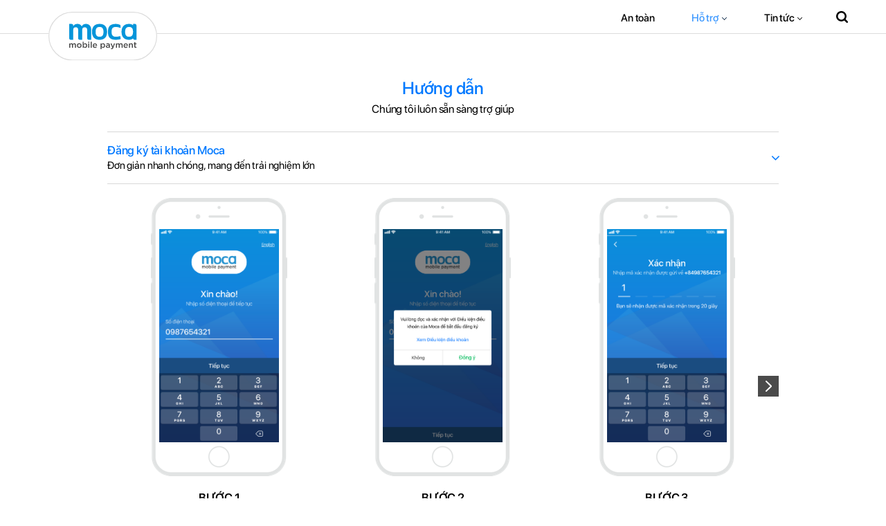

--- FILE ---
content_type: text/html; charset=UTF-8
request_url: https://www.moca.vn/ho-tro/huong-dan.html
body_size: 11216
content:
<!doctype html>
<html lang="vi">
<head>
	<meta charset="UTF-8">
	<meta name="viewport" id="viewport" content="user-scalable=no,width=device-width,minimum-scale=1,maximum-scale=1,initial-scale=1">
	<link rel="apple-touch-icon" sizes="57x57" href="https://www.moca.vn/wp-content/themes/moca/images/fav/apple-icon-57x57.png">
    <link rel="apple-touch-icon" sizes="60x60" href="https://www.moca.vn/wp-content/themes/moca/images/fav/apple-icon-60x60.png">
    <link rel="apple-touch-icon" sizes="72x72" href="https://www.moca.vn/wp-content/themes/moca/images/fav/apple-icon-72x72.png">
    <link rel="apple-touch-icon" sizes="76x76" href="https://www.moca.vn/wp-content/themes/moca/images/fav/apple-icon-76x76.png">
    <link rel="apple-touch-icon" sizes="114x114" href="https://www.moca.vn/wp-content/themes/moca/images/fav/apple-icon-114x114.png">
    <link rel="apple-touch-icon" sizes="120x120" href="https://www.moca.vn/wp-content/themes/moca/images/fav/apple-icon-120x120.png">
    <link rel="apple-touch-icon" sizes="144x144" href="https://www.moca.vn/wp-content/themes/moca/images/fav/apple-icon-144x144.png">
    <link rel="apple-touch-icon" sizes="152x152" href="https://www.moca.vn/wp-content/themes/moca/images/fav/apple-icon-152x152.png">
    <link rel="apple-touch-icon" sizes="180x180" href="https://www.moca.vn/wp-content/themes/moca/images/fav/apple-icon-180x180.png">
    <link rel="icon" type="image/png" sizes="192x192"  href="https://www.moca.vn/wp-content/themes/moca/images/fav/android-icon-192x192.png">
    <link rel="icon" type="image/png" sizes="32x32" href="https://www.moca.vn/wp-content/themes/moca/images/fav/favicon-32x32.png">
    <link rel="icon" type="image/png" sizes="96x96" href="https://www.moca.vn/wp-content/themes/moca/images/fav/favicon-96x96.png">
    <link rel="icon" type="image/png" sizes="16x16" href="https://www.moca.vn/wp-content/themes/moca/images/fav/favicon-16x16.png">
    <link rel="manifest" href="https://www.moca.vn/wp-content/themes/moca/images/fav/manifest.json">
    <meta name="msapplication-TileColor" content="#ffffff">
    <meta name="msapplication-TileImage" content="https://www.moca.vn/wp-content/themes/moca/images/fav/ms-icon-144x144.png">
    <meta name="theme-color" content="#ffffff">
    <meta name="base_url" content="https://www.moca.vn/">
	
	<!-- This site is optimized with the Yoast SEO plugin v16.2 - https://yoast.com/wordpress/plugins/seo/ -->
	<title>Hướng dẫn - Moca</title>
	<meta name="robots" content="index, follow, max-snippet:-1, max-image-preview:large, max-video-preview:-1" />
	<link rel="canonical" href="https://www.moca.vn/ho-tro/huong-dan.html" />
	<meta property="og:locale" content="vi_VN" />
	<meta property="og:type" content="article" />
	<meta property="og:title" content="Hướng dẫn - Moca" />
	<meta property="og:description" content="Chúng tôi luôn sẵn sàng trợ giúp" />
	<meta property="og:url" content="https://www.moca.vn/ho-tro/huong-dan.html" />
	<meta property="og:site_name" content="Moca" />
	<meta property="article:modified_time" content="2017-12-20T04:56:16+00:00" />
	<meta name="twitter:card" content="summary_large_image" />
	<script type="application/ld+json" class="yoast-schema-graph">{"@context":"https://schema.org","@graph":[{"@type":"WebSite","@id":"https://www.moca.vn/#website","url":"https://www.moca.vn/","name":"Moca","description":"Moca l\u00e0 \u1ee9ng d\u1ee5ng tr\u00ean di \u0111\u1ed9ng gi\u00fap ng\u01b0\u1eddi d\u00f9ng thanh to\u00e1n tr\u1ef1c tuy\u1ebfn ho\u1eb7c tr\u1ef1c ti\u1ebfp m\u1ed9t c\u00e1ch an to\u00e0n, ti\u1ec7n l\u1ee3i v\u00e0 hi\u1ec7n \u0111\u1ea1i v\u1edbi th\u1ebb ATM, th\u1ebb Visa / MasterCard / JCB.","potentialAction":[{"@type":"SearchAction","target":"https://www.moca.vn/?s={search_term_string}","query-input":"required name=search_term_string"}],"inLanguage":"vi"},{"@type":"WebPage","@id":"https://www.moca.vn/ho-tro/huong-dan.html#webpage","url":"https://www.moca.vn/ho-tro/huong-dan.html","name":"H\u01b0\u1edbng d\u1eabn - Moca","isPartOf":{"@id":"https://www.moca.vn/#website"},"datePublished":"2017-11-28T15:31:30+00:00","dateModified":"2017-12-20T04:56:16+00:00","breadcrumb":{"@id":"https://www.moca.vn/ho-tro/huong-dan.html#breadcrumb"},"inLanguage":"vi","potentialAction":[{"@type":"ReadAction","target":["https://www.moca.vn/ho-tro/huong-dan.html"]}]},{"@type":"BreadcrumbList","@id":"https://www.moca.vn/ho-tro/huong-dan.html#breadcrumb","itemListElement":[{"@type":"ListItem","position":1,"item":{"@type":"WebPage","@id":"https://www.moca.vn/","url":"https://www.moca.vn/","name":"Home"}},{"@type":"ListItem","position":2,"item":{"@type":"WebPage","@id":"https://www.moca.vn/ho-tro.html","url":"https://www.moca.vn/ho-tro.html","name":"H\u1ed7 tr\u1ee3"}},{"@type":"ListItem","position":3,"item":{"@id":"https://www.moca.vn/ho-tro/huong-dan.html#webpage"}}]}]}</script>
	<!-- / Yoast SEO plugin. -->


<link rel='dns-prefetch' href='//s.w.org' />
<link rel="alternate" type="application/rss+xml" title="Dòng thông tin Moca &raquo;" href="https://www.moca.vn/feed" />
<link rel="alternate" type="application/rss+xml" title="Dòng phản hồi Moca &raquo;" href="https://www.moca.vn/comments/feed" />
		<script type="text/javascript">
			window._wpemojiSettings = {"baseUrl":"https:\/\/s.w.org\/images\/core\/emoji\/13.0.1\/72x72\/","ext":".png","svgUrl":"https:\/\/s.w.org\/images\/core\/emoji\/13.0.1\/svg\/","svgExt":".svg","source":{"concatemoji":"https:\/\/www.moca.vn\/wp-includes\/js\/wp-emoji-release.min.js?ver=5.6.13"}};
			!function(e,a,t){var n,r,o,i=a.createElement("canvas"),p=i.getContext&&i.getContext("2d");function s(e,t){var a=String.fromCharCode;p.clearRect(0,0,i.width,i.height),p.fillText(a.apply(this,e),0,0);e=i.toDataURL();return p.clearRect(0,0,i.width,i.height),p.fillText(a.apply(this,t),0,0),e===i.toDataURL()}function c(e){var t=a.createElement("script");t.src=e,t.defer=t.type="text/javascript",a.getElementsByTagName("head")[0].appendChild(t)}for(o=Array("flag","emoji"),t.supports={everything:!0,everythingExceptFlag:!0},r=0;r<o.length;r++)t.supports[o[r]]=function(e){if(!p||!p.fillText)return!1;switch(p.textBaseline="top",p.font="600 32px Arial",e){case"flag":return s([127987,65039,8205,9895,65039],[127987,65039,8203,9895,65039])?!1:!s([55356,56826,55356,56819],[55356,56826,8203,55356,56819])&&!s([55356,57332,56128,56423,56128,56418,56128,56421,56128,56430,56128,56423,56128,56447],[55356,57332,8203,56128,56423,8203,56128,56418,8203,56128,56421,8203,56128,56430,8203,56128,56423,8203,56128,56447]);case"emoji":return!s([55357,56424,8205,55356,57212],[55357,56424,8203,55356,57212])}return!1}(o[r]),t.supports.everything=t.supports.everything&&t.supports[o[r]],"flag"!==o[r]&&(t.supports.everythingExceptFlag=t.supports.everythingExceptFlag&&t.supports[o[r]]);t.supports.everythingExceptFlag=t.supports.everythingExceptFlag&&!t.supports.flag,t.DOMReady=!1,t.readyCallback=function(){t.DOMReady=!0},t.supports.everything||(n=function(){t.readyCallback()},a.addEventListener?(a.addEventListener("DOMContentLoaded",n,!1),e.addEventListener("load",n,!1)):(e.attachEvent("onload",n),a.attachEvent("onreadystatechange",function(){"complete"===a.readyState&&t.readyCallback()})),(n=t.source||{}).concatemoji?c(n.concatemoji):n.wpemoji&&n.twemoji&&(c(n.twemoji),c(n.wpemoji)))}(window,document,window._wpemojiSettings);
		</script>
		<style type="text/css">
img.wp-smiley,
img.emoji {
	display: inline !important;
	border: none !important;
	box-shadow: none !important;
	height: 1em !important;
	width: 1em !important;
	margin: 0 .07em !important;
	vertical-align: -0.1em !important;
	background: none !important;
	padding: 0 !important;
}
</style>
	<link rel='stylesheet' id='wp-block-library-css'  href='https://www.moca.vn/wp-includes/css/dist/block-library/style.min.css?ver=5.6.13' type='text/css' media='all' />
<link rel='stylesheet' id='awsm-ead-public-css'  href='https://www.moca.vn/wp-content/plugins/embed-any-document/css/embed-public.min.css?ver=2.6.1' type='text/css' media='all' />
<link rel='stylesheet' id='contact-form-7-css'  href='https://www.moca.vn/wp-content/plugins/contact-form-7/includes/css/styles.css?ver=5.4.1' type='text/css' media='all' />
<link rel='stylesheet' id='lib-style-css'  href='https://www.moca.vn/wp-content/themes/moca/css/plugins.css?ver=5.6.13' type='text/css' media='all' />
<link rel='stylesheet' id='main-style-css'  href='https://www.moca.vn/wp-content/themes/moca/css/main.css?ver=5.6.13' type='text/css' media='all' />
<link rel='stylesheet' id='custom-style-css'  href='https://www.moca.vn/wp-content/themes/moca/css/custom.css?ver=5.6.13' type='text/css' media='all' />
<script type='text/javascript' src='https://www.moca.vn/wp-includes/js/jquery/jquery.min.js?ver=3.5.1' id='jquery-core-js'></script>
<script type='text/javascript' src='https://www.moca.vn/wp-includes/js/jquery/jquery-migrate.min.js?ver=3.3.2' id='jquery-migrate-js'></script>
<link rel="EditURI" type="application/rsd+xml" title="RSD" href="https://www.moca.vn/xmlrpc.php?rsd" />
<link rel="wlwmanifest" type="application/wlwmanifest+xml" href="https://www.moca.vn/wp-includes/wlwmanifest.xml" /> 
<meta name="generator" content="WordPress 5.6.13" />
<link rel='shortlink' href='https://www.moca.vn/?p=26' />
<link rel="alternate" type="application/json+oembed" href="https://www.moca.vn/wp-json/oembed/1.0/embed?url=https%3A%2F%2Fwww.moca.vn%2Fho-tro%2Fhuong-dan.html" />
<link rel="alternate" type="text/xml+oembed" href="https://www.moca.vn/wp-json/oembed/1.0/embed?url=https%3A%2F%2Fwww.moca.vn%2Fho-tro%2Fhuong-dan.html&#038;format=xml" />
</head>
<body class="page-template page-template-page-templates page-template-guides-template page-template-page-templatesguides-template-php page page-id-26 page-child parent-pageid-407 desktop js-desktop">
	<div id="fb-root"></div>
	<script>(function(d, s, id) {
	var js, fjs = d.getElementsByTagName(s)[0];
	if (d.getElementById(id)) return;
	js = d.createElement(s); js.id = id;
	js.src = 'https://connect.facebook.net/vi_VN/sdk.js#xfbml=1&version=v2.11&appId=360143324469517';
	fjs.parentNode.insertBefore(js, fjs);
	}(document, 'script', 'facebook-jssdk'));</script>

    <!-- Global site tag (gtag.js) - Google Analytics -->
    <script async src="https://www.googletagmanager.com/gtag/js?id=UA-112238054-1"></script>
    <script>
        window.dataLayer = window.dataLayer || [];
        function gtag(){dataLayer.push(arguments);}
        gtag('js', new Date());

        gtag('config', 'UA-112238054-1');
    </script>
    <!--[if IE]>
      <p class="browserupgrade">You are using an <strong>outdated</strong> browser. Please <a href="http://browsehappy.com/">upgrade your browser</a> to improve your experience.</p>
    <![endif]-->
    <!-- Header -->
	<section id="header">
		<div class="container">
			<div class="row">
				<div class="col-6 col-lg-2 text-left logo">
					<a href="https://www.moca.vn/"><img src="https://www.moca.vn/wp-content/themes/moca/images/logo-moca.svg" alt=""></a>
					<a href="https://www.moca.vn/" class="logo-popup" style="display: none"><img src="https://www.moca.vn/wp-content/themes/moca/images/moca.svg" alt=""></a>
				</div>
				<div class="col-12 col-lg-12 nav-wrap">
					<div class="nav-mobile js-nav-mobile">
						<span></span>
						<span></span>
						<span></span>
					</div>
					<div class="search-icon js-search"></div> 
					<!--ul class="nav justify-content-end text-center">
						<li class="nav-item nav-item-active has-sub"><a href="index.html">Tiện lợi</a>
							<ul>
								<li><a href="#">Thanh toán tại cửa hàng</a></li>
								<li><a href="#">Trả tiền Taxi</a></li>
								<li><a href="#">Nạp tiền điện thoại / mua mã thẻ</a></li>
								<li><a href="#">Thanh toán hóa đơn</a></li>
							</ul>
						</li>
						<li class="nav-item"><a href="#">An toàn</a></li>
						<li class="nav-item"><a href="#">Địa điểm chấp nhận</a></li>
						<li class="nav-item has-sub"><a href="#">Hỗ trợ</a>
							<ul>
							<li><a href="#">Hướng dẫn</a></li>
							<li><a href="#">Hỏi đáp</a></li>
							</ul>
						</li>
						<li class="nav-item has-sub"><a href="#">Tin tức</a>
							<ul>
							<li><a href="#">Tin tức</a></li>
							<li><a href="#">Tin Khuyến mãi</a></li>
							</ul>
						</li>
						<li class="nav-item"><a href="#">Tải về ứng dụng Moca</a></li>
					</ul-->
					<div class="nav js-navigation justify-content-end">
						<ul id="menu-main-menu" class="  text-center"><li id="menu-item-215" class="menu-item menu-item-type-post_type menu-item-object-page menu-item-215 nav-item"><a href="https://www.moca.vn/an-toan.html">An toàn</a></li>
<li id="menu-item-164" class="menu-item menu-item-type-custom menu-item-object-custom current-menu-ancestor current-menu-parent menu-item-has-children has-sub menu-item-164 nav-item"><a href="#">Hỗ trợ</a>
<ul class="sub-menu">
	<li id="menu-item-203" class="menu-item menu-item-type-post_type menu-item-object-page current-menu-item page_item page-item-26 current_page_item menu-item-203 nav-item"><a href="https://www.moca.vn/ho-tro/huong-dan.html" aria-current="page">Hướng dẫn</a></li>
	<li id="menu-item-202" class="menu-item menu-item-type-post_type menu-item-object-page menu-item-202 nav-item"><a href="https://www.moca.vn/ho-tro/hoi-dap.html">Hỏi đáp</a></li>
</ul>
</li>
<li id="menu-item-167" class="menu-item menu-item-type-custom menu-item-object-custom menu-item-has-children has-sub menu-item-167 nav-item"><a href="#">Tin tức</a>
<ul class="sub-menu">
	<li id="menu-item-204" class="menu-item menu-item-type-post_type menu-item-object-page menu-item-204 nav-item"><a href="https://www.moca.vn/uu-dai.html">Tin Khuyến mãi</a></li>
	<li id="menu-item-205" class="menu-item menu-item-type-post_type menu-item-object-page menu-item-205 nav-item"><a href="https://www.moca.vn/tin-tuc.html">Tin tức</a></li>
</ul>
</li>
</ul>					</div>
					
				</div>
			</div>
		</div>
	</section>    <!-- /Header -->
	<!-- Content -->
    <section id="content" class="page">
      <div class="container">
            <h1 class="main-title text-center">Hướng dẫn</h1>
            <div class="main-desc text-center">
                <p>Chúng tôi luôn sẵn sàng trợ giúp</p>
            </div>
                            <div id="accordian" class="faq js-accordian">
                                                                   
                        <a class="accordion-link js-accordion-link accordian-head" data-index="0" href="#dang-ky-tai-khoan-moca" id="dang-ky-tai-khoan-moca">
                            <h3 class="">Đăng ký tài khoản Moca</h3>
                             <span class="subtext"><p>Đơn giản nhanh chóng, mang đến trải nghiệm lớn</p></span><i class="fa fa-angle-right" aria-hidden="true"></i>
                        </a>
                        
                        <div class="accordian-content">
                                                                                                                            <div class="slider js-tutorial-wrap-desktop" id="tutorial-desktop">
                                        <div class="swiper-container js-tutorial-slide-desktop">
                                            <div class="swiper-wrapper">
                                                                                                                                                                <div class="swiper-slide">
                                                            <div class="swiper-desktop-img swiper-images">                                            
                                                                <div class="swiper-item-desktop">
                                                                    <img src="https://www.moca.vn/wp-content/uploads/2018/09/01_EnterPhone.png" alt="Bước 1">
                                                                </div>
                                                            
                                                            </div>
                                                            <div class="swiper-content text-center">
                                                                <h3 class="text-uppercase">Bước 1</h3>
                                                                <p><p>Mở ứng dụng Moca > Nhập số điện thoại</p>
</p>
                                                            </div>
                                                        </div>
                                                                                                                                                                <div class="swiper-slide">
                                                            <div class="swiper-desktop-img swiper-images">                                            
                                                                <div class="swiper-item-desktop">
                                                                    <img src="https://www.moca.vn/wp-content/uploads/2018/09/02-4_TermAndCondition.png" alt="Bước 2">
                                                                </div>
                                                            
                                                            </div>
                                                            <div class="swiper-content text-center">
                                                                <h3 class="text-uppercase">Bước 2</h3>
                                                                <p><p>Xác nhận <a target="_blank" rel="noopener noreferrer" href="https://www.moca.vn/pass/wallettoc.html?lang=vi">Điều kiện và điều khoản sử dụng</a> Đồng ý</p>
</p>
                                                            </div>
                                                        </div>
                                                                                                                                                                <div class="swiper-slide">
                                                            <div class="swiper-desktop-img swiper-images">                                            
                                                                <div class="swiper-item-desktop">
                                                                    <img src="https://www.moca.vn/wp-content/uploads/2018/09/02-4_EnterCode.png" alt="Bước 3">
                                                                </div>
                                                            
                                                            </div>
                                                            <div class="swiper-content text-center">
                                                                <h3 class="text-uppercase">Bước 3</h3>
                                                                <p><p>Nhập mã kích hoạt được gửi đến số điện thoại của bạn qua tin nhắn. </p>
</p>
                                                            </div>
                                                        </div>
                                                                                                                                                                <div class="swiper-slide">
                                                            <div class="swiper-desktop-img swiper-images">                                            
                                                                <div class="swiper-item-desktop">
                                                                    <img src="https://www.moca.vn/wp-content/uploads/2018/09/MailScreen.png" alt="Bước 4">
                                                                </div>
                                                            
                                                            </div>
                                                            <div class="swiper-content text-center">
                                                                <h3 class="text-uppercase">Bước 4</h3>
                                                                <p><p>Đăng ký tài khoản thành công! Bạn chọn liên kết thẻ ngân hàng để bắt đầu trải nghiệm Moca.</p>
</p>
                                                            </div>
                                                        </div>
                                                  
                                            </div>
                                            <!-- Add Arrows -->
                                            <div class="swiper-button-next"></div>
                                            <div class="swiper-button-prev"></div>
                                            <!-- Add Pagination -->
                                            <div class="swiper-pagination"></div>
                                        </div>
                                    </div>
                                                                                    </div>
                                                                   
                        <a class="accordion-link js-accordion-link accordian-head" data-index="1" href="#lien-ket-quoc-te-visa-master" id="lien-ket-quoc-te-visa-master">
                            <h3 class="">Liên kết thẻ quốc tế VISA; MASTER</h3>
                             <span class="subtext">Hướng dẫn chi tiết liên kết các loại thẻ VISA; MASTER của tất cả ngân hàng phát hành tại Việt Nam</span><i class="fa fa-angle-right" aria-hidden="true"></i>
                        </a>
                        
                        <div class="accordian-content">
                                                                                                                            <div class="slider js-tutorial-wrap-desktop" id="tutorial-desktop">
                                        <div class="swiper-container js-tutorial-slide-desktop">
                                            <div class="swiper-wrapper">
                                                                                                                                                                <div class="swiper-slide">
                                                            <div class="swiper-desktop-img swiper-images">                                            
                                                                <div class="swiper-item-desktop">
                                                                    <img src="https://www.moca.vn/wp-content/uploads/2017/12/Main_screen-1.png" alt="Bước 1">
                                                                </div>
                                                            
                                                            </div>
                                                            <div class="swiper-content text-center">
                                                                <h3 class="text-uppercase">Bước 1</h3>
                                                                <p><p>Màn hình ứng dụng Moca chọn biểu tượng thẻ (góc phải màn hình ứng dụng) hoặc tại màn hình chính chọn biểu tượng cá nhân > chọn biểu tượng thẻ</p>
</p>
                                                            </div>
                                                        </div>
                                                                                                                                                                <div class="swiper-slide">
                                                            <div class="swiper-desktop-img swiper-images">                                            
                                                                <div class="swiper-item-desktop">
                                                                    <img src="https://www.moca.vn/wp-content/uploads/2017/12/IMG_4489.png" alt="Bước 2">
                                                                </div>
                                                            
                                                            </div>
                                                            <div class="swiper-content text-center">
                                                                <h3 class="text-uppercase">Bước 2</h3>
                                                                <p><p>Chọn Liên kết thẻ</p>
</p>
                                                            </div>
                                                        </div>
                                                                                                                                                                <div class="swiper-slide">
                                                            <div class="swiper-desktop-img swiper-images">                                            
                                                                <div class="swiper-item-desktop">
                                                                    <img src="https://www.moca.vn/wp-content/uploads/2017/12/Card_List14.png" alt="Bước 3">
                                                                </div>
                                                            
                                                            </div>
                                                            <div class="swiper-content text-center">
                                                                <h3 class="text-uppercase">Bước 3</h3>
                                                                <p><p>Nhập số thẻ > Ngày hết hạn > Tên trên thẻ > Nhập CVV (3 số in mặt sau thẻ)<br />
Xác thực bảo mật nhập VBS, MASTER 3D hoặc nhập OTP </p>
</p>
                                                            </div>
                                                        </div>
                                                                                                                                                                <div class="swiper-slide">
                                                            <div class="swiper-desktop-img swiper-images">                                            
                                                                <div class="swiper-item-desktop">
                                                                    <img src="https://www.moca.vn/wp-content/uploads/2017/12/Card_List13.png" alt="Bước 4">
                                                                </div>
                                                            
                                                            </div>
                                                            <div class="swiper-content text-center">
                                                                <h3 class="text-uppercase">Bước 4</h3>
                                                                <p><p>Thẻ Visa; Master đã liên kết thành công</p>
</p>
                                                            </div>
                                                        </div>
                                                  
                                            </div>
                                            <!-- Add Arrows -->
                                            <div class="swiper-button-next"></div>
                                            <div class="swiper-button-prev"></div>
                                            <!-- Add Pagination -->
                                            <div class="swiper-pagination"></div>
                                        </div>
                                    </div>
                                                                                    </div>
                                                                   
                        <a class="accordion-link js-accordion-link accordian-head" data-index="2" href="#lien-ket-ung-dung-moca-voi-ngan-hang" id="lien-ket-ung-dung-moca-voi-ngan-hang">
                            <h3 class="">Liên kết ứng dụng Moca với thẻ ngân hàng</h3>
                             <span class="subtext">Kết nối đa dạng thẻ ngân hàng, bảo mật tuyệt đối!</span><i class="fa fa-angle-right" aria-hidden="true"></i>
                        </a>
                        
                        <div class="accordian-content">
                                                                                                                            <div class="slider js-tutorial-wrap-desktop" id="tutorial-desktop">
                                        <div class="swiper-container js-tutorial-slide-desktop">
                                            <div class="swiper-wrapper">
                                                                                                                                                                <div class="swiper-slide">
                                                            <div class="swiper-desktop-img swiper-images">                                            
                                                                <div class="swiper-item-desktop">
                                                                    <img src="https://www.moca.vn/wp-content/uploads/2017/12/Main_screen-1.png" alt="Bước 1">
                                                                </div>
                                                            
                                                            </div>
                                                            <div class="swiper-content text-center">
                                                                <h3 class="text-uppercase">Bước 1</h3>
                                                                <p><p>Màn hình ứng dụng Moca > Chọn biểu tượng (icon) thẻ > Chọn liên kết thẻ hoặc biểu tượng (icon) thêm thẻ mới</p>
</p>
                                                            </div>
                                                        </div>
                                                                                                                                                                <div class="swiper-slide">
                                                            <div class="swiper-desktop-img swiper-images">                                            
                                                                <div class="swiper-item-desktop">
                                                                    <img src="https://www.moca.vn/wp-content/uploads/2017/12/IMG_4489.png" alt="Bước 2">
                                                                </div>
                                                            
                                                            </div>
                                                            <div class="swiper-content text-center">
                                                                <h3 class="text-uppercase">Bước 2</h3>
                                                                <p><p>Chuẩn bị các loại thẻ Moca hỗ trợ và chọn Liên kết thẻ</p>
</p>
                                                            </div>
                                                        </div>
                                                                                                                                                                <div class="swiper-slide">
                                                            <div class="swiper-desktop-img swiper-images">                                            
                                                                <div class="swiper-item-desktop">
                                                                    <img src="https://www.moca.vn/wp-content/uploads/2017/12/LK-the.png" alt="Bước 3">
                                                                </div>
                                                            
                                                            </div>
                                                            <div class="swiper-content text-center">
                                                                <h3 class="text-uppercase">Bước 3</h3>
                                                                <p><p>Nhập số in trên thẻ<br />
(hoặc quét thẻ bằng cách chọn icon camera)<br />
Nhập tên trên thẻ</p>
</p>
                                                            </div>
                                                        </div>
                                                                                                                                                                <div class="swiper-slide">
                                                            <div class="swiper-desktop-img swiper-images">                                            
                                                                <div class="swiper-item-desktop">
                                                                    <img src="https://www.moca.vn/wp-content/themes/moca/images/screen-mockup.svg" alt="Bước 4">
                                                                </div>
                                                            
                                                            </div>
                                                            <div class="swiper-content text-center">
                                                                <h3 class="text-uppercase">Bước 4</h3>
                                                                <p><p>Nhập mã Pin (với thẻ nội địa), hoặc CVV (với thẻ quốc tế) để xác thực thẻ</p>
</p>
                                                            </div>
                                                        </div>
                                                                                                                                                                <div class="swiper-slide">
                                                            <div class="swiper-desktop-img swiper-images">                                            
                                                                <div class="swiper-item-desktop">
                                                                    <img src="https://www.moca.vn/wp-content/uploads/2017/12/Card_List.png" alt="Bước 5">
                                                                </div>
                                                            
                                                            </div>
                                                            <div class="swiper-content text-center">
                                                                <h3 class="text-uppercase">Bước 5</h3>
                                                                <p><p>Liên kết thẻ thành công vào ứng dụng Moca</p>
</p>
                                                            </div>
                                                        </div>
                                                  
                                            </div>
                                            <!-- Add Arrows -->
                                            <div class="swiper-button-next"></div>
                                            <div class="swiper-button-prev"></div>
                                            <!-- Add Pagination -->
                                            <div class="swiper-pagination"></div>
                                        </div>
                                    </div>
                                                                                    </div>
                                                                   
                        <a class="accordion-link js-accordion-link accordian-head" data-index="3" href="#lien-ket-ngan-hang-acb" id="lien-ket-ngan-hang-acb">
                            <h3 class="">Liên kết thẻ ngân hàng ACB</h3>
                             <span class="subtext"><p>Hướng dẫn chi tiết liên kết thẻ ngân hàng ACB</p></span><i class="fa fa-angle-right" aria-hidden="true"></i>
                        </a>
                        
                        <div class="accordian-content">
                                                                                                                            <div class="slider js-tutorial-wrap-desktop" id="tutorial-desktop">
                                        <div class="swiper-container js-tutorial-slide-desktop">
                                            <div class="swiper-wrapper">
                                                                                                                                                                <div class="swiper-slide">
                                                            <div class="swiper-desktop-img swiper-images">                                            
                                                                <div class="swiper-item-desktop">
                                                                    <img src="https://www.moca.vn/wp-content/uploads/2017/12/Main_screen-1.png" alt="Bước 1">
                                                                </div>
                                                            
                                                            </div>
                                                            <div class="swiper-content text-center">
                                                                <h3 class="text-uppercase">Bước 1</h3>
                                                                <p><p>Màn hình ứng dụng Moca chọn biểu tượng thẻ (góc phải màn hình ứng dụng) hoặc tại màn hình chính chọn biểu tượng cá nhân > chọn biểu tượng thẻ</p>
</p>
                                                            </div>
                                                        </div>
                                                                                                                                                                <div class="swiper-slide">
                                                            <div class="swiper-desktop-img swiper-images">                                            
                                                                <div class="swiper-item-desktop">
                                                                    <img src="https://www.moca.vn/wp-content/uploads/2017/12/IMG_4489.png" alt="Bước 2">
                                                                </div>
                                                            
                                                            </div>
                                                            <div class="swiper-content text-center">
                                                                <h3 class="text-uppercase">Bước 2</h3>
                                                                <p><p>Chọn Liên kết thẻ</p>
</p>
                                                            </div>
                                                        </div>
                                                                                                                                                                <div class="swiper-slide">
                                                            <div class="swiper-desktop-img swiper-images">                                            
                                                                <div class="swiper-item-desktop">
                                                                    <img src="https://www.moca.vn/wp-content/uploads/2017/12/LK-the.png" alt="Bước 3">
                                                                </div>
                                                            
                                                            </div>
                                                            <div class="swiper-content text-center">
                                                                <h3 class="text-uppercase">Bước 3</h3>
                                                                <p><p>Nhập số thẻ ngân hàng ACB, ngày hết hạn</p>
</p>
                                                            </div>
                                                        </div>
                                                                                                                                                                <div class="swiper-slide">
                                                            <div class="swiper-desktop-img swiper-images">                                            
                                                                <div class="swiper-item-desktop">
                                                                    <img src="https://www.moca.vn/wp-content/uploads/2018/10/Card_List05.png" alt="Bước 4">
                                                                </div>
                                                            
                                                            </div>
                                                            <div class="swiper-content text-center">
                                                                <h3 class="text-uppercase">Bước 4</h3>
                                                                <p><p>Nhập mã PIN của thẻ ACB</p>
</p>
                                                            </div>
                                                        </div>
                                                                                                                                                                <div class="swiper-slide">
                                                            <div class="swiper-desktop-img swiper-images">                                            
                                                                <div class="swiper-item-desktop">
                                                                    <img src="https://www.moca.vn/wp-content/uploads/2018/10/Card_List06.png" alt="Bước 5">
                                                                </div>
                                                            
                                                            </div>
                                                            <div class="swiper-content text-center">
                                                                <h3 class="text-uppercase">Bước 5</h3>
                                                                <p><p>Thẻ ACB đã liên kết thành công</p>
</p>
                                                            </div>
                                                        </div>
                                                  
                                            </div>
                                            <!-- Add Arrows -->
                                            <div class="swiper-button-next"></div>
                                            <div class="swiper-button-prev"></div>
                                            <!-- Add Pagination -->
                                            <div class="swiper-pagination"></div>
                                        </div>
                                    </div>
                                                                                    </div>
                                                                   
                        <a class="accordion-link js-accordion-link accordian-head" data-index="4" href="#lien-ket-ngan-hang-eximbank" id="lien-ket-ngan-hang-eximbank">
                            <h3 class="">Liên kết thẻ ngân hàng EXIMBANK</h3>
                             <span class="subtext"><p>Hướng dẫn chi tiết liên kết thẻ ngân hàng EXIMBANK</p></span><i class="fa fa-angle-right" aria-hidden="true"></i>
                        </a>
                        
                        <div class="accordian-content">
                                                                                                                            <div class="slider js-tutorial-wrap-desktop" id="tutorial-desktop">
                                        <div class="swiper-container js-tutorial-slide-desktop">
                                            <div class="swiper-wrapper">
                                                                                                                                                                <div class="swiper-slide">
                                                            <div class="swiper-desktop-img swiper-images">                                            
                                                                <div class="swiper-item-desktop">
                                                                    <img src="https://www.moca.vn/wp-content/uploads/2017/12/Main_screen-1.png" alt="Bước 1">
                                                                </div>
                                                            
                                                            </div>
                                                            <div class="swiper-content text-center">
                                                                <h3 class="text-uppercase">Bước 1</h3>
                                                                <p><p>Màn hình ứng dụng Moca chọn biểu tượng thẻ (góc phải màn hình ứng dụng) hoặc tại màn hình chính chọn biểu tượng cá nhân > chọn biểu tượng thẻ</p>
</p>
                                                            </div>
                                                        </div>
                                                                                                                                                                <div class="swiper-slide">
                                                            <div class="swiper-desktop-img swiper-images">                                            
                                                                <div class="swiper-item-desktop">
                                                                    <img src="https://www.moca.vn/wp-content/uploads/2019/06/Card_List28.png" alt="Bước 2">
                                                                </div>
                                                            
                                                            </div>
                                                            <div class="swiper-content text-center">
                                                                <h3 class="text-uppercase">Bước 2</h3>
                                                                <p><p>Chọn Liên kết thẻ</p>
</p>
                                                            </div>
                                                        </div>
                                                                                                                                                                <div class="swiper-slide">
                                                            <div class="swiper-desktop-img swiper-images">                                            
                                                                <div class="swiper-item-desktop">
                                                                    <img src="https://www.moca.vn/wp-content/uploads/2017/12/LK-the.png" alt="Bước 3">
                                                                </div>
                                                            
                                                            </div>
                                                            <div class="swiper-content text-center">
                                                                <h3 class="text-uppercase">Bước 3</h3>
                                                                <p><p>Nhập Số thẻ và Họ tên trên thẻ</p>
</p>
                                                            </div>
                                                        </div>
                                                                                                                                                                <div class="swiper-slide">
                                                            <div class="swiper-desktop-img swiper-images">                                            
                                                                <div class="swiper-item-desktop">
                                                                    <img src="https://www.moca.vn/wp-content/uploads/2019/08/Card_List31.png" alt="Bước 4">
                                                                </div>
                                                            
                                                            </div>
                                                            <div class="swiper-content text-center">
                                                                <h3 class="text-uppercase">Bước 4</h3>
                                                                <p><p>Nhập xác thực OTP</p>
</p>
                                                            </div>
                                                        </div>
                                                                                                                                                                <div class="swiper-slide">
                                                            <div class="swiper-desktop-img swiper-images">                                            
                                                                <div class="swiper-item-desktop">
                                                                    <img src="https://www.moca.vn/wp-content/uploads/2019/08/Card_List32.png" alt="Bước 5">
                                                                </div>
                                                            
                                                            </div>
                                                            <div class="swiper-content text-center">
                                                                <h3 class="text-uppercase">Bước 5</h3>
                                                                <p><p>Liên kết thành công.</p>
</p>
                                                            </div>
                                                        </div>
                                                  
                                            </div>
                                            <!-- Add Arrows -->
                                            <div class="swiper-button-next"></div>
                                            <div class="swiper-button-prev"></div>
                                            <!-- Add Pagination -->
                                            <div class="swiper-pagination"></div>
                                        </div>
                                    </div>
                                                                                    </div>
                                                                   
                        <a class="accordion-link js-accordion-link accordian-head" data-index="5" href="#lien-ket-ngan-hang-hdb" id="lien-ket-ngan-hang-hdb">
                            <h3 class="">Liên kết thẻ ngân hàng HDBank</h3>
                             <span class="subtext"><p>Hướng dẫn chi tiết liên kết thẻ ngân hàng HDBank</p></span><i class="fa fa-angle-right" aria-hidden="true"></i>
                        </a>
                        
                        <div class="accordian-content">
                                                                                                                            <div class="slider js-tutorial-wrap-desktop" id="tutorial-desktop">
                                        <div class="swiper-container js-tutorial-slide-desktop">
                                            <div class="swiper-wrapper">
                                                                                                                                                                <div class="swiper-slide">
                                                            <div class="swiper-desktop-img swiper-images">                                            
                                                                <div class="swiper-item-desktop">
                                                                    <img src="https://www.moca.vn/wp-content/uploads/2018/09/MailScreen.png" alt="Bước 1">
                                                                </div>
                                                            
                                                            </div>
                                                            <div class="swiper-content text-center">
                                                                <h3 class="text-uppercase">Bước 1</h3>
                                                                <p><p>Màn hình ứng dụng Moca chọn biểu tượng thẻ (góc phải màn hình ứng dụng) hoặc tại màn hình chính chọn biểu tượng cá nhân > chọn biểu tượng thẻ</p>
</p>
                                                            </div>
                                                        </div>
                                                                                                                                                                <div class="swiper-slide">
                                                            <div class="swiper-desktop-img swiper-images">                                            
                                                                <div class="swiper-item-desktop">
                                                                    <img src="https://www.moca.vn/wp-content/uploads/2019/01/Card_List20.png" alt="Bước 2">
                                                                </div>
                                                            
                                                            </div>
                                                            <div class="swiper-content text-center">
                                                                <h3 class="text-uppercase">Bước 2</h3>
                                                                <p><p>Chọn Liên kết thẻ</p>
</p>
                                                            </div>
                                                        </div>
                                                                                                                                                                <div class="swiper-slide">
                                                            <div class="swiper-desktop-img swiper-images">                                            
                                                                <div class="swiper-item-desktop">
                                                                    <img src="https://www.moca.vn/wp-content/uploads/2017/12/LK-the.png" alt="Bước 3">
                                                                </div>
                                                            
                                                            </div>
                                                            <div class="swiper-content text-center">
                                                                <h3 class="text-uppercase">Bước 3</h3>
                                                                <p><p>Nhập Số thẻ, Ngày phát hành và Họ tên trên thẻ</p>
</p>
                                                            </div>
                                                        </div>
                                                                                                                                                                <div class="swiper-slide">
                                                            <div class="swiper-desktop-img swiper-images">                                            
                                                                <div class="swiper-item-desktop">
                                                                    <img src="https://www.moca.vn/wp-content/uploads/2019/01/Card_List15.png" alt="Bước 4">
                                                                </div>
                                                            
                                                            </div>
                                                            <div class="swiper-content text-center">
                                                                <h3 class="text-uppercase">Bước 4</h3>
                                                                <p><p>Nhập xác thực OTP</p>
</p>
                                                            </div>
                                                        </div>
                                                                                                                                                                <div class="swiper-slide">
                                                            <div class="swiper-desktop-img swiper-images">                                            
                                                                <div class="swiper-item-desktop">
                                                                    <img src="https://www.moca.vn/wp-content/uploads/2019/01/Card_List16.png" alt="Bước 5">
                                                                </div>
                                                            
                                                            </div>
                                                            <div class="swiper-content text-center">
                                                                <h3 class="text-uppercase">Bước 5</h3>
                                                                <p><p>Liên kết thành công.</p>
</p>
                                                            </div>
                                                        </div>
                                                  
                                            </div>
                                            <!-- Add Arrows -->
                                            <div class="swiper-button-next"></div>
                                            <div class="swiper-button-prev"></div>
                                            <!-- Add Pagination -->
                                            <div class="swiper-pagination"></div>
                                        </div>
                                    </div>
                                                                                    </div>
                                                                   
                        <a class="accordion-link js-accordion-link accordian-head" data-index="6" href="#lien-ket-ngan-hang-msb" id="lien-ket-ngan-hang-msb">
                            <h3 class="">Liên kết thẻ ngân hàng MSB</h3>
                             <span class="subtext"><p>Hướng dẫn chi tiết liên kết thẻ ngân hàng MSB</p></span><i class="fa fa-angle-right" aria-hidden="true"></i>
                        </a>
                        
                        <div class="accordian-content">
                                                                                                                            <div class="slider js-tutorial-wrap-desktop" id="tutorial-desktop">
                                        <div class="swiper-container js-tutorial-slide-desktop">
                                            <div class="swiper-wrapper">
                                                                                                                                                                <div class="swiper-slide">
                                                            <div class="swiper-desktop-img swiper-images">                                            
                                                                <div class="swiper-item-desktop">
                                                                    <img src="https://www.moca.vn/wp-content/uploads/2017/12/Main_screen-1.png" alt="Bước 1">
                                                                </div>
                                                            
                                                            </div>
                                                            <div class="swiper-content text-center">
                                                                <h3 class="text-uppercase">Bước 1</h3>
                                                                <p><p>Màn hình ứng dụng Moca chọn biểu tượng thẻ (góc phải màn hình ứng dụng) hoặc tại màn hình chính chọn biểu tượng cá nhân > chọn biểu tượng thẻ</p>
</p>
                                                            </div>
                                                        </div>
                                                                                                                                                                <div class="swiper-slide">
                                                            <div class="swiper-desktop-img swiper-images">                                            
                                                                <div class="swiper-item-desktop">
                                                                    <img src="https://www.moca.vn/wp-content/uploads/2019/01/Card_List20.png" alt="Bước 2">
                                                                </div>
                                                            
                                                            </div>
                                                            <div class="swiper-content text-center">
                                                                <h3 class="text-uppercase">Bước 2</h3>
                                                                <p><p>Chọn liên kết thẻ</p>
</p>
                                                            </div>
                                                        </div>
                                                                                                                                                                <div class="swiper-slide">
                                                            <div class="swiper-desktop-img swiper-images">                                            
                                                                <div class="swiper-item-desktop">
                                                                    <img src="https://www.moca.vn/wp-content/uploads/2017/12/LK-the.png" alt="Bước 3">
                                                                </div>
                                                            
                                                            </div>
                                                            <div class="swiper-content text-center">
                                                                <h3 class="text-uppercase">Bước 3</h3>
                                                                <p><p>Nhập số thẻ ngân hàng MSB<br />
Nhập tên trên thẻ</p>
</p>
                                                            </div>
                                                        </div>
                                                                                                                                                                <div class="swiper-slide">
                                                            <div class="swiper-desktop-img swiper-images">                                            
                                                                <div class="swiper-item-desktop">
                                                                    <img src="https://www.moca.vn/wp-content/uploads/2019/01/Card_List18.png" alt="Bước 4">
                                                                </div>
                                                            
                                                            </div>
                                                            <div class="swiper-content text-center">
                                                                <h3 class="text-uppercase">Bước 4</h3>
                                                                <p><p>Nhập mã PIN của thẻ MSB</p>
</p>
                                                            </div>
                                                        </div>
                                                                                                                                                                <div class="swiper-slide">
                                                            <div class="swiper-desktop-img swiper-images">                                            
                                                                <div class="swiper-item-desktop">
                                                                    <img src="https://www.moca.vn/wp-content/uploads/2019/01/Card_List19.png" alt="Bước 5">
                                                                </div>
                                                            
                                                            </div>
                                                            <div class="swiper-content text-center">
                                                                <h3 class="text-uppercase">Bước 5</h3>
                                                                <p><p>Thẻ MSB đã liên kết thành công</p>
</p>
                                                            </div>
                                                        </div>
                                                  
                                            </div>
                                            <!-- Add Arrows -->
                                            <div class="swiper-button-next"></div>
                                            <div class="swiper-button-prev"></div>
                                            <!-- Add Pagination -->
                                            <div class="swiper-pagination"></div>
                                        </div>
                                    </div>
                                                                                    </div>
                                                                   
                        <a class="accordion-link js-accordion-link accordian-head" data-index="7" href="#lien-ket-ngan-hang-ocb" id="lien-ket-ngan-hang-ocb">
                            <h3 class="">Liên kết thẻ ngân hàng OCB</h3>
                             <span class="subtext"><p>Hướng dẫn chi tiết liên kết thẻ ngân hàng OCB</p></span><i class="fa fa-angle-right" aria-hidden="true"></i>
                        </a>
                        
                        <div class="accordian-content">
                                                                                                                            <div class="slider js-tutorial-wrap-desktop" id="tutorial-desktop">
                                        <div class="swiper-container js-tutorial-slide-desktop">
                                            <div class="swiper-wrapper">
                                                                                                                                                                <div class="swiper-slide">
                                                            <div class="swiper-desktop-img swiper-images">                                            
                                                                <div class="swiper-item-desktop">
                                                                    <img src="https://www.moca.vn/wp-content/uploads/2017/12/Main_screen-1.png" alt="Bước 1">
                                                                </div>
                                                            
                                                            </div>
                                                            <div class="swiper-content text-center">
                                                                <h3 class="text-uppercase">Bước 1</h3>
                                                                <p><p>Màn hình ứng dụng Moca chọn biểu tượng thẻ (góc phải màn hình ứng dụng) hoặc tại màn hình chính chọn biểu tượng cá nhân > chọn biểu tượng thẻ</p>
</p>
                                                            </div>
                                                        </div>
                                                                                                                                                                <div class="swiper-slide">
                                                            <div class="swiper-desktop-img swiper-images">                                            
                                                                <div class="swiper-item-desktop">
                                                                    <img src="https://www.moca.vn/wp-content/uploads/2017/12/IMG_4489.png" alt="Bước 2">
                                                                </div>
                                                            
                                                            </div>
                                                            <div class="swiper-content text-center">
                                                                <h3 class="text-uppercase">Bước 2</h3>
                                                                <p><p>Chọn Liên kết thẻ</p>
</p>
                                                            </div>
                                                        </div>
                                                                                                                                                                <div class="swiper-slide">
                                                            <div class="swiper-desktop-img swiper-images">                                            
                                                                <div class="swiper-item-desktop">
                                                                    <img src="https://www.moca.vn/wp-content/uploads/2017/12/LK-the.png" alt="Bước 3">
                                                                </div>
                                                            
                                                            </div>
                                                            <div class="swiper-content text-center">
                                                                <h3 class="text-uppercase">Bước 3</h3>
                                                                <p><p>Nhập số thẻ ngân hàng OCB<br />
Nhập tên trên thẻ</p>
</p>
                                                            </div>
                                                        </div>
                                                                                                                                                                <div class="swiper-slide">
                                                            <div class="swiper-desktop-img swiper-images">                                            
                                                                <div class="swiper-item-desktop">
                                                                    <img src="https://www.moca.vn/wp-content/uploads/2018/10/Link-card_OTP-OCB.png" alt="Bước 4">
                                                                </div>
                                                            
                                                            </div>
                                                            <div class="swiper-content text-center">
                                                                <h3 class="text-uppercase">Bước 4</h3>
                                                                <p><p>Nhập mã OTP để xác thực</p>
</p>
                                                            </div>
                                                        </div>
                                                                                                                                                                <div class="swiper-slide">
                                                            <div class="swiper-desktop-img swiper-images">                                            
                                                                <div class="swiper-item-desktop">
                                                                    <img src="https://www.moca.vn/wp-content/uploads/2018/10/Card_List03.png" alt="Bước 4">
                                                                </div>
                                                            
                                                            </div>
                                                            <div class="swiper-content text-center">
                                                                <h3 class="text-uppercase">Bước 4</h3>
                                                                <p><p>Thẻ OCB đã liên kết thành công</p>
</p>
                                                            </div>
                                                        </div>
                                                  
                                            </div>
                                            <!-- Add Arrows -->
                                            <div class="swiper-button-next"></div>
                                            <div class="swiper-button-prev"></div>
                                            <!-- Add Pagination -->
                                            <div class="swiper-pagination"></div>
                                        </div>
                                    </div>
                                                                                    </div>
                                                                   
                        <a class="accordion-link js-accordion-link accordian-head" data-index="8" href="#7-lien-ket-ngan-hang-sacombank" id="7-lien-ket-ngan-hang-sacombank">
                            <h3 class="">Liên kết thẻ ngân hàng Sacombank</h3>
                             <span class="subtext"><p>Hướng dẫn chi tiết liên kết thẻ ngân hàng Sacombank</p></span><i class="fa fa-angle-right" aria-hidden="true"></i>
                        </a>
                        
                        <div class="accordian-content">
                                                                                                                            <div class="slider js-tutorial-wrap-desktop" id="tutorial-desktop">
                                        <div class="swiper-container js-tutorial-slide-desktop">
                                            <div class="swiper-wrapper">
                                                                                                                                                                <div class="swiper-slide">
                                                            <div class="swiper-desktop-img swiper-images">                                            
                                                                <div class="swiper-item-desktop">
                                                                    <img src="https://www.moca.vn/wp-content/uploads/2017/12/Main_screen-1.png" alt="Bước 1">
                                                                </div>
                                                            
                                                            </div>
                                                            <div class="swiper-content text-center">
                                                                <h3 class="text-uppercase">Bước 1</h3>
                                                                <p><p>Màn hình ứng dụng Moca chọn biểu tượng thẻ (góc phải màn hình ứng dụng) hoặc tại màn hình chính chọn biểu tượng cá nhân > chọn biểu tượng thẻ</p>
</p>
                                                            </div>
                                                        </div>
                                                                                                                                                                <div class="swiper-slide">
                                                            <div class="swiper-desktop-img swiper-images">                                            
                                                                <div class="swiper-item-desktop">
                                                                    <img src="https://www.moca.vn/wp-content/uploads/2017/12/IMG_4489.png" alt="Bước 2">
                                                                </div>
                                                            
                                                            </div>
                                                            <div class="swiper-content text-center">
                                                                <h3 class="text-uppercase">Bước 2</h3>
                                                                <p><p>Chọn Liên kết thẻ</p>
</p>
                                                            </div>
                                                        </div>
                                                                                                                                                                <div class="swiper-slide">
                                                            <div class="swiper-desktop-img swiper-images">                                            
                                                                <div class="swiper-item-desktop">
                                                                    <img src="https://www.moca.vn/wp-content/uploads/2017/12/LK-the.png" alt="Bước 3">
                                                                </div>
                                                            
                                                            </div>
                                                            <div class="swiper-content text-center">
                                                                <h3 class="text-uppercase">Bước 3</h3>
                                                                <p><p>Nhập số thẻ<br />
Nhập tên trên thẻ</p>
</p>
                                                            </div>
                                                        </div>
                                                                                                                                                                <div class="swiper-slide">
                                                            <div class="swiper-desktop-img swiper-images">                                            
                                                                <div class="swiper-item-desktop">
                                                                    <img src="https://www.moca.vn/wp-content/uploads/2017/12/LK-the_02.png" alt="Bước 4">
                                                                </div>
                                                            
                                                            </div>
                                                            <div class="swiper-content text-center">
                                                                <h3 class="text-uppercase">Bước 4</h3>
                                                                <p><p>Nhập xác thực OTP</p>
</p>
                                                            </div>
                                                        </div>
                                                                                                                                                                <div class="swiper-slide">
                                                            <div class="swiper-desktop-img swiper-images">                                            
                                                                <div class="swiper-item-desktop">
                                                                    <img src="https://www.moca.vn/wp-content/uploads/2017/12/IMG_4481-1.png" alt="Bước 5">
                                                                </div>
                                                            
                                                            </div>
                                                            <div class="swiper-content text-center">
                                                                <h3 class="text-uppercase">Bước 5</h3>
                                                                <p><p>Thẻ Sacombank đã liên kết thành công</p>
</p>
                                                            </div>
                                                        </div>
                                                  
                                            </div>
                                            <!-- Add Arrows -->
                                            <div class="swiper-button-next"></div>
                                            <div class="swiper-button-prev"></div>
                                            <!-- Add Pagination -->
                                            <div class="swiper-pagination"></div>
                                        </div>
                                    </div>
                                                                                    </div>
                                                                   
                        <a class="accordion-link js-accordion-link accordian-head" data-index="9" href="#lien-ket-ngan-hang-saigonbank" id="lien-ket-ngan-hang-saigonbank">
                            <h3 class="">Liên kết thẻ ngân hàng SAIGONBANK</h3>
                             <span class="subtext"><p>Hướng dẫn chi tiết liên kết thẻ ngân hàng SAIGONBANK</p></span><i class="fa fa-angle-right" aria-hidden="true"></i>
                        </a>
                        
                        <div class="accordian-content">
                                                                                                                            <div class="slider js-tutorial-wrap-desktop" id="tutorial-desktop">
                                        <div class="swiper-container js-tutorial-slide-desktop">
                                            <div class="swiper-wrapper">
                                                                                                                                                                <div class="swiper-slide">
                                                            <div class="swiper-desktop-img swiper-images">                                            
                                                                <div class="swiper-item-desktop">
                                                                    <img src="https://www.moca.vn/wp-content/uploads/2018/09/MailScreen.png" alt="Bước 1">
                                                                </div>
                                                            
                                                            </div>
                                                            <div class="swiper-content text-center">
                                                                <h3 class="text-uppercase">Bước 1</h3>
                                                                <p><p>Màn hình ứng dụng Moca chọn biểu tượng thẻ (góc phải màn hình ứng dụng) hoặc tại màn hình chính chọn biểu tượng cá nhân > chọn biểu tượng thẻ</p>
</p>
                                                            </div>
                                                        </div>
                                                                                                                                                                <div class="swiper-slide">
                                                            <div class="swiper-desktop-img swiper-images">                                            
                                                                <div class="swiper-item-desktop">
                                                                    <img src="https://www.moca.vn/wp-content/uploads/2019/06/Card_List28.png" alt="Bước 2">
                                                                </div>
                                                            
                                                            </div>
                                                            <div class="swiper-content text-center">
                                                                <h3 class="text-uppercase">Bước 2</h3>
                                                                <p><p>Chọn Liên kết thẻ</p>
</p>
                                                            </div>
                                                        </div>
                                                                                                                                                                <div class="swiper-slide">
                                                            <div class="swiper-desktop-img swiper-images">                                            
                                                                <div class="swiper-item-desktop">
                                                                    <img src="https://www.moca.vn/wp-content/uploads/2017/12/LK-the.png" alt="Bước 3">
                                                                </div>
                                                            
                                                            </div>
                                                            <div class="swiper-content text-center">
                                                                <h3 class="text-uppercase">Bước 3</h3>
                                                                <p><p>Nhập Số thẻ, Ngày phát hành và Họ tên trên thẻ</p>
</p>
                                                            </div>
                                                        </div>
                                                                                                                                                                <div class="swiper-slide">
                                                            <div class="swiper-desktop-img swiper-images">                                            
                                                                <div class="swiper-item-desktop">
                                                                    <img src="https://www.moca.vn/wp-content/uploads/2019/06/Card_List29.png" alt="Bước 4">
                                                                </div>
                                                            
                                                            </div>
                                                            <div class="swiper-content text-center">
                                                                <h3 class="text-uppercase">Bước 4</h3>
                                                                <p><p>Nhập xác thực OTP</p>
</p>
                                                            </div>
                                                        </div>
                                                                                                                                                                <div class="swiper-slide">
                                                            <div class="swiper-desktop-img swiper-images">                                            
                                                                <div class="swiper-item-desktop">
                                                                    <img src="https://www.moca.vn/wp-content/uploads/2019/06/Card_List30.png" alt="Bước 5">
                                                                </div>
                                                            
                                                            </div>
                                                            <div class="swiper-content text-center">
                                                                <h3 class="text-uppercase">Bước 5</h3>
                                                                <p><p>Liên kết thành công.</p>
</p>
                                                            </div>
                                                        </div>
                                                  
                                            </div>
                                            <!-- Add Arrows -->
                                            <div class="swiper-button-next"></div>
                                            <div class="swiper-button-prev"></div>
                                            <!-- Add Pagination -->
                                            <div class="swiper-pagination"></div>
                                        </div>
                                    </div>
                                                                                    </div>
                                                                   
                        <a class="accordion-link js-accordion-link accordian-head" data-index="10" href="#lien-ket-ngan-hang-scb" id="lien-ket-ngan-hang-scb">
                            <h3 class="">Liên kết thẻ ngân hàng SCB</h3>
                             <span class="subtext"><p>Hướng dẫn chi tiết liên kết thẻ ngân hàng SCB</p></span><i class="fa fa-angle-right" aria-hidden="true"></i>
                        </a>
                        
                        <div class="accordian-content">
                                                                                                                            <div class="slider js-tutorial-wrap-desktop" id="tutorial-desktop">
                                        <div class="swiper-container js-tutorial-slide-desktop">
                                            <div class="swiper-wrapper">
                                                                                                                                                                <div class="swiper-slide">
                                                            <div class="swiper-desktop-img swiper-images">                                            
                                                                <div class="swiper-item-desktop">
                                                                    <img src="https://www.moca.vn/wp-content/uploads/2017/12/Main_screen-1.png" alt="Bước 1">
                                                                </div>
                                                            
                                                            </div>
                                                            <div class="swiper-content text-center">
                                                                <h3 class="text-uppercase">Bước 1</h3>
                                                                <p><p>Màn hình ứng dụng Moca chọn biểu tượng thẻ (góc phải màn hình ứng dụng) hoặc tại màn hình chính chọn biểu tượng cá nhân > chọn biểu tượng thẻ</p>
</p>
                                                            </div>
                                                        </div>
                                                                                                                                                                <div class="swiper-slide">
                                                            <div class="swiper-desktop-img swiper-images">                                            
                                                                <div class="swiper-item-desktop">
                                                                    <img src="https://www.moca.vn/wp-content/uploads/2017/12/IMG_4489.png" alt="Bước 2">
                                                                </div>
                                                            
                                                            </div>
                                                            <div class="swiper-content text-center">
                                                                <h3 class="text-uppercase">Bước 2</h3>
                                                                <p><p>Chọn Liên kết thẻ</p>
</p>
                                                            </div>
                                                        </div>
                                                                                                                                                                <div class="swiper-slide">
                                                            <div class="swiper-desktop-img swiper-images">                                            
                                                                <div class="swiper-item-desktop">
                                                                    <img src="https://www.moca.vn/wp-content/uploads/2017/12/LK-the.png" alt="Bước 3">
                                                                </div>
                                                            
                                                            </div>
                                                            <div class="swiper-content text-center">
                                                                <h3 class="text-uppercase">Bước 3</h3>
                                                                <p><p>Nhập số thẻ ngân hàng SCB<br />
Nhập tên trên thẻ</p>
</p>
                                                            </div>
                                                        </div>
                                                                                                                                                                <div class="swiper-slide">
                                                            <div class="swiper-desktop-img swiper-images">                                            
                                                                <div class="swiper-item-desktop">
                                                                    <img src="https://www.moca.vn/wp-content/uploads/2018/10/Link-card_OTP-SCB.png" alt="Bước 4">
                                                                </div>
                                                            
                                                            </div>
                                                            <div class="swiper-content text-center">
                                                                <h3 class="text-uppercase">Bước 4</h3>
                                                                <p><p>Nhập mã OTP để xác thực</p>
</p>
                                                            </div>
                                                        </div>
                                                                                                                                                                <div class="swiper-slide">
                                                            <div class="swiper-desktop-img swiper-images">                                            
                                                                <div class="swiper-item-desktop">
                                                                    <img src="https://www.moca.vn/wp-content/uploads/2017/12/Card_List10.png" alt="Bước 5">
                                                                </div>
                                                            
                                                            </div>
                                                            <div class="swiper-content text-center">
                                                                <h3 class="text-uppercase">Bước 5</h3>
                                                                <p><p>Thẻ SCB đã liên kết thành công</p>
</p>
                                                            </div>
                                                        </div>
                                                  
                                            </div>
                                            <!-- Add Arrows -->
                                            <div class="swiper-button-next"></div>
                                            <div class="swiper-button-prev"></div>
                                            <!-- Add Pagination -->
                                            <div class="swiper-pagination"></div>
                                        </div>
                                    </div>
                                                                                    </div>
                                                                   
                        <a class="accordion-link js-accordion-link accordian-head" data-index="11" href="#lien-ket-ngan-hang-shb" id="lien-ket-ngan-hang-shb">
                            <h3 class="">Liên kết thẻ ngân hàng SHB</h3>
                             <span class="subtext"><p>Hướng dẫn chi tiết liên kết thẻ ngân hàng SHB</p></span><i class="fa fa-angle-right" aria-hidden="true"></i>
                        </a>
                        
                        <div class="accordian-content">
                                                                                                                            <div class="slider js-tutorial-wrap-desktop" id="tutorial-desktop">
                                        <div class="swiper-container js-tutorial-slide-desktop">
                                            <div class="swiper-wrapper">
                                                                                                                                                                <div class="swiper-slide">
                                                            <div class="swiper-desktop-img swiper-images">                                            
                                                                <div class="swiper-item-desktop">
                                                                    <img src="https://www.moca.vn/wp-content/uploads/2017/12/Main_screen-1.png" alt="Bước 1">
                                                                </div>
                                                            
                                                            </div>
                                                            <div class="swiper-content text-center">
                                                                <h3 class="text-uppercase">Bước 1</h3>
                                                                <p><p>Màn hình ứng dụng Moca chọn biểu tượng thẻ (góc phải màn hình ứng dụng) hoặc tại màn hình chính chọn biểu tượng cá nhân > chọn biểu tượng thẻ</p>
</p>
                                                            </div>
                                                        </div>
                                                                                                                                                                <div class="swiper-slide">
                                                            <div class="swiper-desktop-img swiper-images">                                            
                                                                <div class="swiper-item-desktop">
                                                                    <img src="https://www.moca.vn/wp-content/uploads/2019/03/Card_List24.png" alt="Bước 2">
                                                                </div>
                                                            
                                                            </div>
                                                            <div class="swiper-content text-center">
                                                                <h3 class="text-uppercase">Bước 2</h3>
                                                                <p><p>Chọn Liên kết thẻ</p>
</p>
                                                            </div>
                                                        </div>
                                                                                                                                                                <div class="swiper-slide">
                                                            <div class="swiper-desktop-img swiper-images">                                            
                                                                <div class="swiper-item-desktop">
                                                                    <img src="https://www.moca.vn/wp-content/uploads/2017/12/LK-the.png" alt="Bước 3">
                                                                </div>
                                                            
                                                            </div>
                                                            <div class="swiper-content text-center">
                                                                <h3 class="text-uppercase">Bước 3</h3>
                                                                <p><p>Nhập Số thẻ, Họ tên khách hàng, ngày tháng phát hành</p>
</p>
                                                            </div>
                                                        </div>
                                                                                                                                                                <div class="swiper-slide">
                                                            <div class="swiper-desktop-img swiper-images">                                            
                                                                <div class="swiper-item-desktop">
                                                                    <img src="https://www.moca.vn/wp-content/uploads/2019/04/Card_List26.png" alt="Bước 4">
                                                                </div>
                                                            
                                                            </div>
                                                            <div class="swiper-content text-center">
                                                                <h3 class="text-uppercase">Bước 4</h3>
                                                                <p><p>Nhập xác thực OTP</p>
</p>
                                                            </div>
                                                        </div>
                                                                                                                                                                <div class="swiper-slide">
                                                            <div class="swiper-desktop-img swiper-images">                                            
                                                                <div class="swiper-item-desktop">
                                                                    <img src="https://www.moca.vn/wp-content/uploads/2019/04/Card_List27.png" alt="Bước 5">
                                                                </div>
                                                            
                                                            </div>
                                                            <div class="swiper-content text-center">
                                                                <h3 class="text-uppercase">Bước 5</h3>
                                                                <p><p>Liên kết thành công</p>
</p>
                                                            </div>
                                                        </div>
                                                  
                                            </div>
                                            <!-- Add Arrows -->
                                            <div class="swiper-button-next"></div>
                                            <div class="swiper-button-prev"></div>
                                            <!-- Add Pagination -->
                                            <div class="swiper-pagination"></div>
                                        </div>
                                    </div>
                                                                                    </div>
                                                                   
                        <a class="accordion-link js-accordion-link accordian-head" data-index="12" href="#lien-ket-ngan-hang-shinhanbank" id="lien-ket-ngan-hang-shinhanbank">
                            <h3 class="">Liên kết thẻ ngân hàng ShinhanBank</h3>
                             <span class="subtext"><p>Hướng dẫn chi tiết liên kết thẻ ngân hàng Shinhan Bank</p></span><i class="fa fa-angle-right" aria-hidden="true"></i>
                        </a>
                        
                        <div class="accordian-content">
                                                                                                                            <div class="slider js-tutorial-wrap-desktop" id="tutorial-desktop">
                                        <div class="swiper-container js-tutorial-slide-desktop">
                                            <div class="swiper-wrapper">
                                                                                                                                                                <div class="swiper-slide">
                                                            <div class="swiper-desktop-img swiper-images">                                            
                                                                <div class="swiper-item-desktop">
                                                                    <img src="https://www.moca.vn/wp-content/uploads/2017/12/Main_screen-1.png" alt="Bước 1">
                                                                </div>
                                                            
                                                            </div>
                                                            <div class="swiper-content text-center">
                                                                <h3 class="text-uppercase">Bước 1</h3>
                                                                <p><p>Màn hình ứng dụng Moca chọn biểu tượng thẻ (góc phải màn hình ứng dụng) hoặc tại màn hình chính chọn biểu tượng cá nhân > chọn biểu tượng thẻ</p>
</p>
                                                            </div>
                                                        </div>
                                                                                                                                                                <div class="swiper-slide">
                                                            <div class="swiper-desktop-img swiper-images">                                            
                                                                <div class="swiper-item-desktop">
                                                                    <img src="https://www.moca.vn/wp-content/uploads/2019/03/Card_List24.png" alt="Bước 2">
                                                                </div>
                                                            
                                                            </div>
                                                            <div class="swiper-content text-center">
                                                                <h3 class="text-uppercase">Bước 2</h3>
                                                                <p><p>Chọn Liên kết thẻ</p>
</p>
                                                            </div>
                                                        </div>
                                                                                                                                                                <div class="swiper-slide">
                                                            <div class="swiper-desktop-img swiper-images">                                            
                                                                <div class="swiper-item-desktop">
                                                                    <img src="https://www.moca.vn/wp-content/uploads/2017/12/LK-the.png" alt="Bước 3">
                                                                </div>
                                                            
                                                            </div>
                                                            <div class="swiper-content text-center">
                                                                <h3 class="text-uppercase">Bước 3</h3>
                                                                <p><p>Nhập Số thẻ, Họ tên khách hàng</p>
</p>
                                                            </div>
                                                        </div>
                                                                                                                                                                <div class="swiper-slide">
                                                            <div class="swiper-desktop-img swiper-images">                                            
                                                                <div class="swiper-item-desktop">
                                                                    <img src="https://www.moca.vn/wp-content/uploads/2019/03/Card_List25.png" alt="Bước 4">
                                                                </div>
                                                            
                                                            </div>
                                                            <div class="swiper-content text-center">
                                                                <h3 class="text-uppercase">Bước 4</h3>
                                                                <p><p>Nhập thông tin số CMND/Passport và ngày cấp</p>
</p>
                                                            </div>
                                                        </div>
                                                                                                                                                                <div class="swiper-slide">
                                                            <div class="swiper-desktop-img swiper-images">                                            
                                                                <div class="swiper-item-desktop">
                                                                    <img src="https://www.moca.vn/wp-content/uploads/2019/03/Card_List22.png" alt="Bước 5">
                                                                </div>
                                                            
                                                            </div>
                                                            <div class="swiper-content text-center">
                                                                <h3 class="text-uppercase">Bước 5</h3>
                                                                <p><p>Nhập xác thực OTP</p>
</p>
                                                            </div>
                                                        </div>
                                                                                                                                                                <div class="swiper-slide">
                                                            <div class="swiper-desktop-img swiper-images">                                            
                                                                <div class="swiper-item-desktop">
                                                                    <img src="https://www.moca.vn/wp-content/uploads/2019/03/Card_List23.png" alt="Bước 6">
                                                                </div>
                                                            
                                                            </div>
                                                            <div class="swiper-content text-center">
                                                                <h3 class="text-uppercase">Bước 6</h3>
                                                                <p><p>Liên kết thành công</p>
</p>
                                                            </div>
                                                        </div>
                                                  
                                            </div>
                                            <!-- Add Arrows -->
                                            <div class="swiper-button-next"></div>
                                            <div class="swiper-button-prev"></div>
                                            <!-- Add Pagination -->
                                            <div class="swiper-pagination"></div>
                                        </div>
                                    </div>
                                                                                    </div>
                                                                   
                        <a class="accordion-link js-accordion-link accordian-head" data-index="13" href="#lien-ket-noi-dia-ngan-hang-vcb" id="lien-ket-noi-dia-ngan-hang-vcb">
                            <h3 class="">Liên kết thẻ nội địa ngân hàng VCB</h3>
                             <span class="subtext"><p>Hướng dẫn chi tiết liên kết thẻ ngân hàng VCB</p></span><i class="fa fa-angle-right" aria-hidden="true"></i>
                        </a>
                        
                        <div class="accordian-content">
                                                                                                                            <div class="slider js-tutorial-wrap-desktop" id="tutorial-desktop">
                                        <div class="swiper-container js-tutorial-slide-desktop">
                                            <div class="swiper-wrapper">
                                                                                                                                                                <div class="swiper-slide">
                                                            <div class="swiper-desktop-img swiper-images">                                            
                                                                <div class="swiper-item-desktop">
                                                                    <img src="https://www.moca.vn/wp-content/uploads/2017/12/Main_screen-1.png" alt="Bước 1">
                                                                </div>
                                                            
                                                            </div>
                                                            <div class="swiper-content text-center">
                                                                <h3 class="text-uppercase">Bước 1</h3>
                                                                <p><p>Màn hình ứng dụng Moca chọn biểu tượng thẻ (góc phải màn hình ứng dụng)<br />
hoặc tại màn hình chính chọn biểu tượng cá nhân > Chọn biểu tượng thẻ</p>
</p>
                                                            </div>
                                                        </div>
                                                                                                                                                                <div class="swiper-slide">
                                                            <div class="swiper-desktop-img swiper-images">                                            
                                                                <div class="swiper-item-desktop">
                                                                    <img src="https://www.moca.vn/wp-content/uploads/2017/12/IMG_4489.png" alt="Bước 2">
                                                                </div>
                                                            
                                                            </div>
                                                            <div class="swiper-content text-center">
                                                                <h3 class="text-uppercase">Bước 2</h3>
                                                                <p><p>Chọn Liên kết thẻ</p>
</p>
                                                            </div>
                                                        </div>
                                                                                                                                                                <div class="swiper-slide">
                                                            <div class="swiper-desktop-img swiper-images">                                            
                                                                <div class="swiper-item-desktop">
                                                                    <img src="https://www.moca.vn/wp-content/uploads/2017/12/LK-the.png" alt="Bước 3">
                                                                </div>
                                                            
                                                            </div>
                                                            <div class="swiper-content text-center">
                                                                <h3 class="text-uppercase">Bước 3</h3>
                                                                <p><p>Nhập số thẻ nội địa ngân hàng VCB,<br />
Nhập ngày phát hành thẻ,<br />
Nhập tên trên thẻ.</p>
</p>
                                                            </div>
                                                        </div>
                                                                                                                                                                <div class="swiper-slide">
                                                            <div class="swiper-desktop-img swiper-images">                                            
                                                                <div class="swiper-item-desktop">
                                                                    <img src="https://www.moca.vn/wp-content/uploads/2017/12/LK-the_03.png" alt="Bước 3">
                                                                </div>
                                                            
                                                            </div>
                                                            <div class="swiper-content text-center">
                                                                <h3 class="text-uppercase">Bước 3</h3>
                                                                <p><p>Nhập mã OTP được gửi tới số điện thoại đăng ký SMS Banking với VCB,<br />
Tạo mPin xác thực khi thanh toán</p>
</p>
                                                            </div>
                                                        </div>
                                                                                                                                                                <div class="swiper-slide">
                                                            <div class="swiper-desktop-img swiper-images">                                            
                                                                <div class="swiper-item-desktop">
                                                                    <img src="https://www.moca.vn/wp-content/uploads/2017/12/Card_List11-1.png" alt="Bước 4">
                                                                </div>
                                                            
                                                            </div>
                                                            <div class="swiper-content text-center">
                                                                <h3 class="text-uppercase">Bước 4</h3>
                                                                <p><p>Liên kết thẻ thành công</p>
</p>
                                                            </div>
                                                        </div>
                                                  
                                            </div>
                                            <!-- Add Arrows -->
                                            <div class="swiper-button-next"></div>
                                            <div class="swiper-button-prev"></div>
                                            <!-- Add Pagination -->
                                            <div class="swiper-pagination"></div>
                                        </div>
                                    </div>
                                                                                    </div>
                                                                   
                        <a class="accordion-link js-accordion-link accordian-head" data-index="14" href="#lien-ket-quoc-te-ngan-hang-vcb" id="lien-ket-quoc-te-ngan-hang-vcb">
                            <h3 class="">Liên kết thẻ quốc tế ngân hàng VCB</h3>
                             <span class="subtext">Hướng dẫn chi tiết liên kết thẻ quốc tế ngân hàng VCB </span><i class="fa fa-angle-right" aria-hidden="true"></i>
                        </a>
                        
                        <div class="accordian-content">
                                                                                                                            <div class="slider js-tutorial-wrap-desktop" id="tutorial-desktop">
                                        <div class="swiper-container js-tutorial-slide-desktop">
                                            <div class="swiper-wrapper">
                                                                                                                                                                <div class="swiper-slide">
                                                            <div class="swiper-desktop-img swiper-images">                                            
                                                                <div class="swiper-item-desktop">
                                                                    <img src="https://www.moca.vn/wp-content/uploads/2017/12/Main_screen-1.png" alt="Bước 1">
                                                                </div>
                                                            
                                                            </div>
                                                            <div class="swiper-content text-center">
                                                                <h3 class="text-uppercase">Bước 1</h3>
                                                                <p><p>Màn hình ứng dụng Moca chọn biểu tượng thẻ (góc phải màn hình ứng dụng) hoặc tại màn hình chính chọn biểu tượng cá nhân > chọn biểu tượng thẻ</p>
</p>
                                                            </div>
                                                        </div>
                                                                                                                                                                <div class="swiper-slide">
                                                            <div class="swiper-desktop-img swiper-images">                                            
                                                                <div class="swiper-item-desktop">
                                                                    <img src="https://www.moca.vn/wp-content/uploads/2017/12/IMG_4489.png" alt="Bước 2">
                                                                </div>
                                                            
                                                            </div>
                                                            <div class="swiper-content text-center">
                                                                <h3 class="text-uppercase">Bước 2</h3>
                                                                <p><p>Chọn Liên kết thẻ</p>
</p>
                                                            </div>
                                                        </div>
                                                                                                                                                                <div class="swiper-slide">
                                                            <div class="swiper-desktop-img swiper-images">                                            
                                                                <div class="swiper-item-desktop">
                                                                    <img src="https://www.moca.vn/wp-content/uploads/2017/12/LK-the.png" alt="Bước 3">
                                                                </div>
                                                            
                                                            </div>
                                                            <div class="swiper-content text-center">
                                                                <h3 class="text-uppercase">Bước 3</h3>
                                                                <p><p>Nhập số thẻ quốc tế ngân hàng VCB,<br />
Nhập ngày hết hạn,<br />
Nhập tên trên thẻ</p>
</p>
                                                            </div>
                                                        </div>
                                                                                                                                                                <div class="swiper-slide">
                                                            <div class="swiper-desktop-img swiper-images">                                            
                                                                <div class="swiper-item-desktop">
                                                                    <img src="https://www.moca.vn/wp-content/uploads/2017/12/LK-the_03.png" alt="Bước 4">
                                                                </div>
                                                            
                                                            </div>
                                                            <div class="swiper-content text-center">
                                                                <h3 class="text-uppercase">Bước 4</h3>
                                                                <p><p>Nhập mã OTP được gửi tới số điện thoại đăng ký SMS Banking với VCB,<br />
Tạo mPin xác thực khi thanh toán,<br />
Nhập CVV bảo mật mặt sau của thẻ.</p>
</p>
                                                            </div>
                                                        </div>
                                                                                                                                                                <div class="swiper-slide">
                                                            <div class="swiper-desktop-img swiper-images">                                            
                                                                <div class="swiper-item-desktop">
                                                                    <img src="https://www.moca.vn/wp-content/uploads/2017/12/Card_List12.png" alt="Bước 5">
                                                                </div>
                                                            
                                                            </div>
                                                            <div class="swiper-content text-center">
                                                                <h3 class="text-uppercase">Bước 5</h3>
                                                                <p><p>Liên kết thẻ thành công</p>
</p>
                                                            </div>
                                                        </div>
                                                  
                                            </div>
                                            <!-- Add Arrows -->
                                            <div class="swiper-button-next"></div>
                                            <div class="swiper-button-prev"></div>
                                            <!-- Add Pagination -->
                                            <div class="swiper-pagination"></div>
                                        </div>
                                    </div>
                                                                                    </div>
                                                                   
                        <a class="accordion-link js-accordion-link accordian-head" data-index="15" href="#lien-ket-ngan-han-viet-capital-bank" id="lien-ket-ngan-han-viet-capital-bank">
                            <h3 class="">Liên kết thẻ ngân hàng Bản Việt - VietCapitalBank</h3>
                             <span class="subtext"><p>Hướng dẫn chi tiết liên kết thẻ ngân hàng VietCapitalBank</p></span><i class="fa fa-angle-right" aria-hidden="true"></i>
                        </a>
                        
                        <div class="accordian-content">
                                                                                                                            <div class="slider js-tutorial-wrap-desktop" id="tutorial-desktop">
                                        <div class="swiper-container js-tutorial-slide-desktop">
                                            <div class="swiper-wrapper">
                                                                                                                                                                <div class="swiper-slide">
                                                            <div class="swiper-desktop-img swiper-images">                                            
                                                                <div class="swiper-item-desktop">
                                                                    <img src="https://www.moca.vn/wp-content/uploads/2017/12/Main_screen-1.png" alt="Bước 1">
                                                                </div>
                                                            
                                                            </div>
                                                            <div class="swiper-content text-center">
                                                                <h3 class="text-uppercase">Bước 1</h3>
                                                                <p><p>Màn hình ứng dụng Moca chọn biểu tượng thẻ (góc phải màn hình ứng dụng) hoặc tại màn hình chính chọn biểu tượng cá nhân > chọn biểu tượng thẻ</p>
</p>
                                                            </div>
                                                        </div>
                                                                                                                                                                <div class="swiper-slide">
                                                            <div class="swiper-desktop-img swiper-images">                                            
                                                                <div class="swiper-item-desktop">
                                                                    <img src="https://www.moca.vn/wp-content/uploads/2019/01/Card_List20.png" alt="Bước 2">
                                                                </div>
                                                            
                                                            </div>
                                                            <div class="swiper-content text-center">
                                                                <h3 class="text-uppercase">Bước 2</h3>
                                                                <p><p>Chọn Liên kết thẻ</p>
</p>
                                                            </div>
                                                        </div>
                                                                                                                                                                <div class="swiper-slide">
                                                            <div class="swiper-desktop-img swiper-images">                                            
                                                                <div class="swiper-item-desktop">
                                                                    <img src="https://www.moca.vn/wp-content/uploads/2017/12/LK-the.png" alt="Bước 3">
                                                                </div>
                                                            
                                                            </div>
                                                            <div class="swiper-content text-center">
                                                                <h3 class="text-uppercase">Bước 3</h3>
                                                                <p><p>Nhập Số thẻ, Ngày phát hành và Họ tên khách hàng</p>
</p>
                                                            </div>
                                                        </div>
                                                                                                                                                                <div class="swiper-slide">
                                                            <div class="swiper-desktop-img swiper-images">                                            
                                                                <div class="swiper-item-desktop">
                                                                    <img src="https://www.moca.vn/wp-content/uploads/2019/01/Card_List17.png" alt="Bước 4">
                                                                </div>
                                                            
                                                            </div>
                                                            <div class="swiper-content text-center">
                                                                <h3 class="text-uppercase">Bước 4</h3>
                                                                <p><p>Nhập xác thực OTP</p>
</p>
                                                            </div>
                                                        </div>
                                                                                                                                                                <div class="swiper-slide">
                                                            <div class="swiper-desktop-img swiper-images">                                            
                                                                <div class="swiper-item-desktop">
                                                                    <img src="https://www.moca.vn/wp-content/uploads/2019/01/Card_List17-1.png" alt="Bước 5">
                                                                </div>
                                                            
                                                            </div>
                                                            <div class="swiper-content text-center">
                                                                <h3 class="text-uppercase">Bước 5</h3>
                                                                <p><p>Liên kết thành công.</p>
</p>
                                                            </div>
                                                        </div>
                                                  
                                            </div>
                                            <!-- Add Arrows -->
                                            <div class="swiper-button-next"></div>
                                            <div class="swiper-button-prev"></div>
                                            <!-- Add Pagination -->
                                            <div class="swiper-pagination"></div>
                                        </div>
                                    </div>
                                                                                    </div>
                                                                   
                        <a class="accordion-link js-accordion-link accordian-head" data-index="16" href="#lien-ket-ngan-hang-vpbank" id="lien-ket-ngan-hang-vpbank">
                            <h3 class="">Liên kết thẻ ngân hàng VPBANK</h3>
                             <span class="subtext">Hướng dẫn chi tiết liên kết thẻ ngân hàng VPB </span><i class="fa fa-angle-right" aria-hidden="true"></i>
                        </a>
                        
                        <div class="accordian-content">
                                                                                                                            <div class="slider js-tutorial-wrap-desktop" id="tutorial-desktop">
                                        <div class="swiper-container js-tutorial-slide-desktop">
                                            <div class="swiper-wrapper">
                                                                                                                                                                <div class="swiper-slide">
                                                            <div class="swiper-desktop-img swiper-images">                                            
                                                                <div class="swiper-item-desktop">
                                                                    <img src="https://www.moca.vn/wp-content/uploads/2017/12/Main_screen-1.png" alt="Bước 1">
                                                                </div>
                                                            
                                                            </div>
                                                            <div class="swiper-content text-center">
                                                                <h3 class="text-uppercase">Bước 1</h3>
                                                                <p><p>Màn hình ứng dụng Moca > chọn biểu tượng Thẻ (góc phải màn hình) hoặc màn hình cá nhân > chọn biểu tượng thẻ</p>
</p>
                                                            </div>
                                                        </div>
                                                                                                                                                                <div class="swiper-slide">
                                                            <div class="swiper-desktop-img swiper-images">                                            
                                                                <div class="swiper-item-desktop">
                                                                    <img src="https://www.moca.vn/wp-content/uploads/2017/12/IMG_4489.png" alt="Bước 2">
                                                                </div>
                                                            
                                                            </div>
                                                            <div class="swiper-content text-center">
                                                                <h3 class="text-uppercase">Bước 2</h3>
                                                                <p><p>Chọn Liên kết thẻ</p>
</p>
                                                            </div>
                                                        </div>
                                                                                                                                                                <div class="swiper-slide">
                                                            <div class="swiper-desktop-img swiper-images">                                            
                                                                <div class="swiper-item-desktop">
                                                                    <img src="https://www.moca.vn/wp-content/uploads/2017/12/LK-the.png" alt="Bước 3">
                                                                </div>
                                                            
                                                            </div>
                                                            <div class="swiper-content text-center">
                                                                <h3 class="text-uppercase">Bước 3</h3>
                                                                <p><p>Nhập số thẻ ngân hàng VPBank,<br />
Nhập tên trên thẻ</p>
</p>
                                                            </div>
                                                        </div>
                                                                                                                                                                <div class="swiper-slide">
                                                            <div class="swiper-desktop-img swiper-images">                                            
                                                                <div class="swiper-item-desktop">
                                                                    <img src="https://www.moca.vn/wp-content/uploads/2017/12/Card_List1.png" alt="Bước 3">
                                                                </div>
                                                            
                                                            </div>
                                                            <div class="swiper-content text-center">
                                                                <h3 class="text-uppercase">Bước 3</h3>
                                                                <p><p>Nhập mã PIN của thẻ VPBank để xác thực > Xác thực</p>
</p>
                                                            </div>
                                                        </div>
                                                                                                                                                                <div class="swiper-slide">
                                                            <div class="swiper-desktop-img swiper-images">                                            
                                                                <div class="swiper-item-desktop">
                                                                    <img src="https://www.moca.vn/wp-content/uploads/2017/12/Card_List2.png" alt="Bước 4">
                                                                </div>
                                                            
                                                            </div>
                                                            <div class="swiper-content text-center">
                                                                <h3 class="text-uppercase">Bước 4</h3>
                                                                <p><p>Thẻ VPB đã liên kết thành công</p>
</p>
                                                            </div>
                                                        </div>
                                                  
                                            </div>
                                            <!-- Add Arrows -->
                                            <div class="swiper-button-next"></div>
                                            <div class="swiper-button-prev"></div>
                                            <!-- Add Pagination -->
                                            <div class="swiper-pagination"></div>
                                        </div>
                                    </div>
                                                                                    </div>
                                                                   
                        <a class="accordion-link js-accordion-link accordian-head" data-index="17" href="#cai-dat-hinh-thuc-dang-nhap" id="cai-dat-hinh-thuc-dang-nhap">
                            <h3 class="">Cài đặt hình thức đăng nhập</h3>
                             <span class="subtext">Thay đổi các lựa chọn cài đặt đăng nhập vào ứng dụng</span><i class="fa fa-angle-right" aria-hidden="true"></i>
                        </a>
                        
                        <div class="accordian-content">
                                                                                                                            <div class="slider js-tutorial-wrap-desktop" id="tutorial-desktop">
                                        <div class="swiper-container js-tutorial-slide-desktop">
                                            <div class="swiper-wrapper">
                                                                                                                                                                <div class="swiper-slide">
                                                            <div class="swiper-desktop-img swiper-images">                                            
                                                                <div class="swiper-item-desktop">
                                                                    <img src="https://www.moca.vn/wp-content/uploads/2017/12/Me_Moca1.png" alt="Bước 1">
                                                                </div>
                                                            
                                                            </div>
                                                            <div class="swiper-content text-center">
                                                                <h3 class="text-uppercase">Bước 1</h3>
                                                                <p><p>Màn hình ứng dụng moca > Chọn Cá nhân > Chọn Cài đặt</p>
</p>
                                                            </div>
                                                        </div>
                                                                                                                                                                <div class="swiper-slide">
                                                            <div class="swiper-desktop-img swiper-images">                                            
                                                                <div class="swiper-item-desktop">
                                                                    <img src="https://www.moca.vn/wp-content/uploads/2017/12/IMG_0072.png" alt="Bước 2">
                                                                </div>
                                                            
                                                            </div>
                                                            <div class="swiper-content text-center">
                                                                <h3 class="text-uppercase">Bước 2</h3>
                                                                <p><p>Cấu hình đăng nhập > Nhập mật khẩu mỗi khi sử dụng/ Đăng nhập vân tay/ Tự động đăng nhập</p>
</p>
                                                            </div>
                                                        </div>
                                                                                                                                                                <div class="swiper-slide">
                                                            <div class="swiper-desktop-img swiper-images">                                            
                                                                <div class="swiper-item-desktop">
                                                                    <img src="https://www.moca.vn/wp-content/uploads/2017/12/IMG_0071.png" alt="Bước 3">
                                                                </div>
                                                            
                                                            </div>
                                                            <div class="swiper-content text-center">
                                                                <h3 class="text-uppercase">Bước 3</h3>
                                                                <p><p>Cài đặt thành công</p>
</p>
                                                            </div>
                                                        </div>
                                                  
                                            </div>
                                            <!-- Add Arrows -->
                                            <div class="swiper-button-next"></div>
                                            <div class="swiper-button-prev"></div>
                                            <!-- Add Pagination -->
                                            <div class="swiper-pagination"></div>
                                        </div>
                                    </div>
                                                                                    </div>
                                                                   
                        <a class="accordion-link js-accordion-link accordian-head" data-index="18" href="#quan-ly" id="quan-ly">
                            <h3 class="">Quản lý thẻ</h3>
                             <span class="subtext"><p>Thêm; xoá; thay đổi thẻ thanh toán mặc định</p></span><i class="fa fa-angle-right" aria-hidden="true"></i>
                        </a>
                        
                        <div class="accordian-content">
                                                                                                                            <div class="slider js-tutorial-wrap-desktop" id="tutorial-desktop">
                                        <div class="swiper-container js-tutorial-slide-desktop">
                                            <div class="swiper-wrapper">
                                                                                                                                                                <div class="swiper-slide">
                                                            <div class="swiper-desktop-img swiper-images">                                            
                                                                <div class="swiper-item-desktop">
                                                                    <img src="https://www.moca.vn/wp-content/uploads/2017/12/Me_Moca1.png" alt="Bước 1">
                                                                </div>
                                                            
                                                            </div>
                                                            <div class="swiper-content text-center">
                                                                <h3 class="text-uppercase">Bước 1</h3>
                                                                <p><p>Màn hình ứng dụng Moca > Chọn Cá nhân > Chọn biểu tượng Thẻ</p>
</p>
                                                            </div>
                                                        </div>
                                                                                                                                                                <div class="swiper-slide">
                                                            <div class="swiper-desktop-img swiper-images">                                            
                                                                <div class="swiper-item-desktop">
                                                                    <img src="https://www.moca.vn/wp-content/uploads/2017/12/IMG_0080.png" alt="Bước 2">
                                                                </div>
                                                            
                                                            </div>
                                                            <div class="swiper-content text-center">
                                                                <h3 class="text-uppercase">Bước 2</h3>
                                                                <p><p>Chọn thẻ cần thay đổi </p>
</p>
                                                            </div>
                                                        </div>
                                                                                                                                                                <div class="swiper-slide">
                                                            <div class="swiper-desktop-img swiper-images">                                            
                                                                <div class="swiper-item-desktop">
                                                                    <img src="https://www.moca.vn/wp-content/uploads/2017/12/IMG_0081.png" alt="Bước 3">
                                                                </div>
                                                            
                                                            </div>
                                                            <div class="swiper-content text-center">
                                                                <h3 class="text-uppercase">Bước 3</h3>
                                                                <p><p>Lựa chọn thẻ thanh toán mặc định/ Xoá thẻ</p>
</p>
                                                            </div>
                                                        </div>
                                                  
                                            </div>
                                            <!-- Add Arrows -->
                                            <div class="swiper-button-next"></div>
                                            <div class="swiper-button-prev"></div>
                                            <!-- Add Pagination -->
                                            <div class="swiper-pagination"></div>
                                        </div>
                                    </div>
                                                                                    </div>
                                                                   
                        <a class="accordion-link js-accordion-link accordian-head" data-index="19" href="#xem-danh-sach-giao-dich" id="xem-danh-sach-giao-dich">
                            <h3 class="">Xem danh sách giao dịch</h3>
                             <span class="subtext"><p>Tìm kíếm; xem danh sách giao dịch</p></span><i class="fa fa-angle-right" aria-hidden="true"></i>
                        </a>
                        
                        <div class="accordian-content">
                                                                                                                            <div class="slider js-tutorial-wrap-desktop" id="tutorial-desktop">
                                        <div class="swiper-container js-tutorial-slide-desktop">
                                            <div class="swiper-wrapper">
                                                                                                                                                                <div class="swiper-slide">
                                                            <div class="swiper-desktop-img swiper-images">                                            
                                                                <div class="swiper-item-desktop">
                                                                    <img src="https://www.moca.vn/wp-content/uploads/2017/12/Me_Moca1.png" alt="Bước 1">
                                                                </div>
                                                            
                                                            </div>
                                                            <div class="swiper-content text-center">
                                                                <h3 class="text-uppercase">Bước 1</h3>
                                                                <p><p>Màn hình ứng dụng Moca > Chọn Cá nhân > Chọn Danh sách giao dịch</p>
</p>
                                                            </div>
                                                        </div>
                                                                                                                                                                <div class="swiper-slide">
                                                            <div class="swiper-desktop-img swiper-images">                                            
                                                                <div class="swiper-item-desktop">
                                                                    <img src="https://www.moca.vn/wp-content/uploads/2017/12/IMG_0083.png" alt="Bước 2">
                                                                </div>
                                                            
                                                            </div>
                                                            <div class="swiper-content text-center">
                                                                <h3 class="text-uppercase">Bước 2</h3>
                                                                <p><p>Danh sách giao dịch đã thực hiện</p>
</p>
                                                            </div>
                                                        </div>
                                                                                                                                                                <div class="swiper-slide">
                                                            <div class="swiper-desktop-img swiper-images">                                            
                                                                <div class="swiper-item-desktop">
                                                                    <img src="https://www.moca.vn/wp-content/uploads/2017/12/IMG_0084.png" alt="Bước 3">
                                                                </div>
                                                            
                                                            </div>
                                                            <div class="swiper-content text-center">
                                                                <h3 class="text-uppercase">Bước 3</h3>
                                                                <p><p>Chọn giao dịch xem chi tiết thông tin đã thanh toán</p>
</p>
                                                            </div>
                                                        </div>
                                                  
                                            </div>
                                            <!-- Add Arrows -->
                                            <div class="swiper-button-next"></div>
                                            <div class="swiper-button-prev"></div>
                                            <!-- Add Pagination -->
                                            <div class="swiper-pagination"></div>
                                        </div>
                                    </div>
                                                                                    </div>
                                    </div>
                    </div>
    </section>
	<!-- Footer -->
	<section id="footer">
		<div class="container">
			<div class="row">
                <div class="col-12 col-md-6 footer-contact item">
                    <h3>Liên hệ</h3>
                    <p>Tổng đài hỗ trợ: 02871098588</p>
                    <p>Email: support@moca.vn</p>
                    <p>Tầng 3A, tòa nhà PVI, số 1 Phạm Văn Bạch, phường Cầu Giấy, Hà Nội.</p>
                    
                    <ul id="menu-footer-menu" class="nav-footer js-footer-navigation"><li id="menu-item-229" class="menu-item menu-item-type-post_type menu-item-object-page menu-item-229 nav-item"><a href="https://www.moca.vn/tuyen-dung.html">Thông tin tuyển dụng <i class="fa fa-angle-right" aria-hidden="true"></i></a></li>
<li id="menu-item-228" class="menu-item menu-item-type-post_type menu-item-object-page menu-item-228 nav-item"><a href="https://www.moca.vn/ve-moca.html">Về Moca <i class="fa fa-angle-right" aria-hidden="true"></i></a></li>
<li id="menu-item-1487" class="menu-item menu-item-type-custom menu-item-object-custom menu-item-1487 nav-item"><a href="https://www.moca.vn/dieu-khoan-su-dung-vi.html">Điều khoản sử dụng Dịch vụ <i class="fa fa-angle-right" aria-hidden="true"></i></a></li>
<li id="menu-item-1843" class="menu-item menu-item-type-post_type menu-item-object-page menu-item-1843 nav-item"><a href="https://www.moca.vn/thong-bao-bao-mat.html">Thông Báo Bảo Mật <i class="fa fa-angle-right" aria-hidden="true"></i></a></li>
<li id="menu-item-2060" class="menu-item menu-item-type-post_type menu-item-object-page menu-item-2060 nav-item"><a href="https://www.moca.vn/bieu-phi.html">Biểu phí <i class="fa fa-angle-right" aria-hidden="true"></i></a></li>
</ul>                </div>
                <div class="col-12 col-md-6 embed-fanpage item">
                    <div class="fb-page" data-href="https://www.facebook.com/mocavietnam/" data-small-header="false" data-adapt-container-width="true" data-hide-cover="false" data-show-facepile="true"><blockquote cite="https://www.facebook.com/mocavietnam/" class="fb-xfbml-parse-ignore"><a href="https://www.facebook.com/mocavietnam/">Moca Vietnam</a></blockquote></div>
                </div>
				<div class="col-12 col-md-6 footer-contact item">
				<p>Giấy phép cung ứng dịch vụ Trung Gian Thanh Toán số: 32/GP-NHNN cấp ngày 25 tháng 02 năm 2016 bởi Ngân Hàng Nhà Nước Việt Nam</p>
				</div>	
                               <div class="col-12 text-center item">
                               <p class="copyright">Copyright © 2018 Moca Inc.</p>
					
                </div>
			</div>
		</div>
	</section>
	<div class="popup search-popup js-search-popup" style="display: none">
        <div class="container">
            <div class="content">
                                <form role="search" method="get" class="form" action="https://www.moca.vn/">
                <!--form action="https://www.moca.vn/tim-kiem.html" method="GET" class="form"-->
                    <div class="form-group search-group">
                        <input type="text" name="s" class="form-control js-search-input-text" autofocus value="">
                        <label for="">Tìm kiếm</label>
                        <button type="submit" class="search-btn"></button>
                    </div>
                    <div class="close-popup">Đóng</div>
                </form>
            </div>
        </div>
    </div>
    <script type="text/javascript" src="https://maps.googleapis.com/maps/api/js?key=AIzaSyBdWTvTLUHPZKbn3QbiPP0xlBIgywXudfU&libraries=places" async defer></script>
	<script type='text/javascript' src='https://www.moca.vn/wp-content/plugins/embed-any-document/js/pdfobject.min.js?ver=2.6.1' id='awsm-ead-pdf-object-js'></script>
<script type='text/javascript' id='awsm-ead-public-js-extra'>
/* <![CDATA[ */
var eadPublic = [];
/* ]]> */
</script>
<script type='text/javascript' src='https://www.moca.vn/wp-content/plugins/embed-any-document/js/embed-public.min.js?ver=2.6.1' id='awsm-ead-public-js'></script>
<script type='text/javascript' src='https://www.moca.vn/wp-includes/js/dist/vendor/wp-polyfill.min.js?ver=7.4.4' id='wp-polyfill-js'></script>
<script type='text/javascript' id='wp-polyfill-js-after'>
( 'fetch' in window ) || document.write( '<script src="https://www.moca.vn/wp-includes/js/dist/vendor/wp-polyfill-fetch.min.js?ver=3.0.0"></scr' + 'ipt>' );( document.contains ) || document.write( '<script src="https://www.moca.vn/wp-includes/js/dist/vendor/wp-polyfill-node-contains.min.js?ver=3.42.0"></scr' + 'ipt>' );( window.DOMRect ) || document.write( '<script src="https://www.moca.vn/wp-includes/js/dist/vendor/wp-polyfill-dom-rect.min.js?ver=3.42.0"></scr' + 'ipt>' );( window.URL && window.URL.prototype && window.URLSearchParams ) || document.write( '<script src="https://www.moca.vn/wp-includes/js/dist/vendor/wp-polyfill-url.min.js?ver=3.6.4"></scr' + 'ipt>' );( window.FormData && window.FormData.prototype.keys ) || document.write( '<script src="https://www.moca.vn/wp-includes/js/dist/vendor/wp-polyfill-formdata.min.js?ver=3.0.12"></scr' + 'ipt>' );( Element.prototype.matches && Element.prototype.closest ) || document.write( '<script src="https://www.moca.vn/wp-includes/js/dist/vendor/wp-polyfill-element-closest.min.js?ver=2.0.2"></scr' + 'ipt>' );
</script>
<script type='text/javascript' id='contact-form-7-js-extra'>
/* <![CDATA[ */
var wpcf7 = {"api":{"root":"https:\/\/www.moca.vn\/wp-json\/","namespace":"contact-form-7\/v1"}};
/* ]]> */
</script>
<script type='text/javascript' src='https://www.moca.vn/wp-content/plugins/contact-form-7/includes/js/index.js?ver=5.4.1' id='contact-form-7-js'></script>
<script type='text/javascript' src='https://www.moca.vn/wp-content/themes/moca/js/jquery.js?ver=20151215' id='jquery-lib-js'></script>
<script type='text/javascript' src='https://www.moca.vn/wp-content/themes/moca/js/plugins.js?ver=20151215' id='plugins-lib-js'></script>
<script type='text/javascript' src='https://www.moca.vn/wp-content/themes/moca/js/mobile-detect.min.js?ver=20151215' id='detect-mobile-lib-js'></script>
<script type='text/javascript' id='main-js-js-extra'>
/* <![CDATA[ */
var moca_ajax = {"ajaxurl":"https:\/\/www.moca.vn\/wp-admin\/admin-ajax.php"};
/* ]]> */
</script>
<script type='text/javascript' src='https://www.moca.vn/wp-content/themes/moca/js/main.js?ver=20151215' id='main-js-js'></script>
<script type='text/javascript' src='https://www.moca.vn/wp-includes/js/wp-embed.min.js?ver=5.6.13' id='wp-embed-js'></script>
    <!-- Google Tag Manager -->
    <script>(function(w,d,s,l,i){w[l]=w[l]||[];w[l].push({'gtm.start':
    new Date().getTime(),event:'gtm.js'});var f=d.getElementsByTagName(s)[0],
    j=d.createElement(s),dl=l!='dataLayer'?'&l='+l:'';j.async=true;j.src=
    'https://www.googletagmanager.com/gtm.js?id='+i+dl;f.parentNode.insertBefore(j,f);
    })(window,document,'script','dataLayer','GTM-P877M4S');</script>
    <!-- End Google Tag Manager -->
    <!-- Google Tag Manager (noscript) -->
    <noscript><iframe src="https://www.googletagmanager.com/ns.html?id=GTM-P877M4S"
    height="0" width="0" style="display:none;visibility:hidden"></iframe></noscript>
    <!-- End Google Tag Manager (noscript) -->
    </body>
</html>

--- FILE ---
content_type: text/css
request_url: https://www.moca.vn/wp-content/themes/moca/css/main.css?ver=5.6.13
body_size: 5587
content:
@font-face{font-family:sfprodisplayregular;src:url(../fonts/woff/sfprodisplayregular.woff) format("woff")}@font-face{font-family:sfprodisplaysemibold;src:url(../fonts/woff/sfprodisplaysemibold.woff) format("woff")}@font-face{font-family:sfprodisplaymedium;src:url(../fonts/woff/sfprodisplaymedium.woff) format("woff")}.btn,.btn-default{width:144px;height:42px;line-height:40px;border-radius:100px;display:inline-block;font-size:15px;color:#0179ff;transition:all .4s ease;padding:0;margin:0;border:2px solid #0179ff;font-family:sfprodisplaysemibold}.btn-default{background:#0179ff;font-family:sfprodisplaymedium;color:#fff}a,abbr,acronym,address,applet,article,aside,audio,b,big,blockquote,body,canvas,caption,center,cite,code,dd,del,details,dfn,div,dl,dt,em,embed,fieldset,figcaption,figure,footer,form,h1,h2,h3,h4,h5,h6,header,hgroup,html,i,iframe,img,ins,kbd,label,legend,li,mark,menu,nav,object,ol,output,p,pre,q,ruby,s,samp,section,small,span,strike,strong,sub,summary,sup,table,tbody,td,tfoot,th,thead,time,tr,tt,u,ul,var,video{margin:0;padding:0;border:0;font-size:100%;font:inherit;vertical-align:baseline}article,aside,details,figcaption,figure,footer,header,hgroup,menu,nav,section{display:block}body{line-height:1}ol,ul{list-style:none}blockquote,q{quotes:none}blockquote:after,blockquote:before,q:after,q:before{content:"";content:none}table{border-collapse:collapse;border-spacing:0}#content,.popup{padding:68px 0 30px}#content .container,.popup .container{max-width:1000px}@media screen and (min-width:721px){#content .social,.popup .social{display:none}}@media screen and (max-width:720px){#content,.popup{padding:48px 0 30px;max-width:100%}}#content h1.main-title,.popup h1.main-title{font-size:20px;font-weight:400;text-align:left;color:#0179ff;font-family:sfprodisplaymedium;margin-bottom:10px;line-height:26px}#content h1.main-title.text-center,.popup h1.main-title.text-center{font-size:25px;line-height:30px}#content .title-line,.popup .title-line{margin-bottom:10px;color:#0179ff;font-family:sfprodisplaymedium}#content b,#content h1,#content h2,#content h3,#content h4,#content h5,#content h6,.popup b,.popup h1,.popup h2,.popup h3,.popup h4,.popup h5,.popup h6{font-family:sfprodisplaymedium}#content .main-desc p,.popup .main-desc p{color:#000;line-height:22.5px;margin-bottom:21px}#content .main-desc .tags,.popup .main-desc .tags{font-size:11px;margin-bottom:10px;color:#4a4a4a}#content .main-desc .social,.popup .main-desc .social{margin-bottom:20px}#content .main-desc .social a,.popup .main-desc .social a{margin-right:5px}#content .thumb,.popup .thumb{margin:0 0 30px}#content .thumb img,.popup .thumb img{width:100%}@media screen and (max-width:720px){#content .thumb,.popup .thumb{margin:0 -15px 30px}}#content .description p,.popup .description p{font-size:15px;line-height:1.47;color:#000;margin-bottom:20px}#content .description h1,#content .description h2,#content .description h3,#content .description h4,#content .description h5,#content .description h6,.popup .description h1,.popup .description h2,.popup .description h3,.popup .description h4,.popup .description h5,.popup .description h6{font-size:19px;line-height:1.47;color:#000;margin-bottom:10px}#content .description img,.popup .description img{margin-bottom:20px}#content .description figure,.popup .description figure{line-height:0;margin-bottom:20px}#content .description figure img,.popup .description figure img{margin-bottom:0}#content .description figure figcaption,.popup .description figure figcaption{background:#d2e7ff;padding:9px;font-size:13px;color:#002854;display:block;line-height:1.4}.ul-list li{list-style:none;font-size:15px;line-height:1.5;color:#000;padding-left:40px;position:relative}.ul-list li:before{content:"";width:5px;height:5px;background:#000;border-radius:50%;position:absolute;top:8px;left:20px}.ul-list li p{margin:0}.store-list h3{margin-bottom:5px;color:#000;font-size:17px;font-family:sfprodisplaymedium}.store-list ul li{list-style:none;font-size:15px;line-height:1.5;color:#000;padding-left:40px;position:relative}.store-list ul li:before{content:"";width:5px;height:5px;background:#000;border-radius:50%;position:absolute;top:8px;left:20px}.store-list ul li p{margin:0}.form .form-group select{border:1px solid #d2d2d2;border-radius:5px;background-color:#fff}.search-group{position:relative;margin-top:70px}.search-group .form-control{padding-right:30px!important}.search-group .search-btn{width:17px;height:17px;border:none;background:url(../images/ico-search.svg) 0 0 no-repeat;right:0;bottom:5px;cursor:pointer;z-index:10;position:absolute}#header{background:#fff;position:relative;border-bottom:1px solid #dcdcdc;z-index:10}#header .logo{position:absolute;top:17px;left:0;z-index:10;transition:all .3s ease}#header .logo img{width:157px}#header .nav-mobile{display:none}#header .nav-mobile span{display:block}@media screen and (min-width:993px){#header.has-popup{z-index:99999}#header.has-popup .container{position:fixed;top:0;left:0;width:100%;padding:0;max-width:100%;background:#fff;border-bottom:1px solid #dcdcdc}#header.has-popup .container .row{position:relative;max-width:1140px;margin:0 auto}}@media screen and (min-width:993px){#header .nav li{display:inline-block;padding:0 25px}#header .nav li.has-sub a{padding-right:12px}#header .nav li.has-sub a:after{content:"";width:8px;height:8px;background:url(../images/bottom-ico-copy.svg) 0 0 no-repeat;position:absolute;right:0;top:25px}#header .nav li:last-child{padding-right:0}#header .nav li.current-menu-item a{color:#3e99ff}#header .nav li .arrow{display:none}#header .nav a{font-size:15px;font-family:sfprodisplaymedium;text-decoration:none;font-weight:400;padding:19px 0 14px;display:block;position:relative;color:#000}#header .nav a:hover{color:#3e99ff}#header .nav a:active{color:#0769d7}}#header .nav ul{display:none}@media only screen and (max-width:992px){#header.fixed{height:52px;z-index:99999}#header.fixed .container{border-bottom:2px solid #dcdcdc;background:#fff;position:fixed;top:0;left:0;width:100%}#header .search-icon{position:absolute;top:16px;right:65px;width:17px;height:17px;background:url(../images/ico-search.svg) 0 0 no-repeat;cursor:pointer}#header.has-popup .logo{top:10px;left:20px}#header.has-popup .logo a{display:none}#header.has-popup .logo a.logo-popup{display:block!important}#header .logo{position:absolute;top:20px;left:20px;padding:0;z-index:10;transition:all .3s ease}#header .logo img{max-width:131px}#header .nav-wrap{text-align:right;position:relative}#header .nav-wrap .nav{display:none;top:52px;width:100%;left:0;padding:55px 20px 30px;background:#fff;z-index:9;min-height:calc(100vh - 52px);overflow:scroll;position:fixed}#header .nav-wrap .nav li{text-align:left;position:relative;display:block}#header .nav-wrap .nav li>a{font-size:17px;font-family:sfprodisplaymedium;color:#0179ff;font-weight:400;padding:10px 0;display:block}#header .nav-wrap .nav li .arrow{position:absolute;display:inline-block;top:0;left:0;text-align:right;width:100%;min-height:37px;line-height:37px;color:#0179ff;font-size:18px}#header .nav-wrap .nav li .arrow .fa{transition:all .3s ease}#header .nav-wrap .nav li .arrow .fa,#header .nav-wrap .nav li.open .arrow .fa{-webkit-transform:rotate(90deg);transform:rotate(90deg)}#header .nav-wrap .nav li ul li{padding-left:10px}#header .nav-wrap .nav li ul li a{font-size:15px;color:#000}#header .nav-wrap .nav-mobile{display:inline-block;padding:15px 0;height:47px}#header .nav-wrap .nav-mobile span{display:block;width:25px;height:3px;margin-bottom:4px;background:url(../images/path.svg) 0 0 no-repeat;transition:all .3s ease}#header .nav-wrap .nav-mobile span:last-child{margin-bottom:0}#header .nav-wrap .nav-mobile.active span:nth-of-type(2){opacity:0}#header .nav-wrap .nav-mobile.active span:first-of-type{-webkit-transform:rotate(45deg);transform:rotate(45deg);margin-top:10px}#header .nav-wrap .nav-mobile.active span:nth-of-type(3){-webkit-transform:rotate(-45deg);transform:rotate(-45deg);margin-top:-14px}}#footer{background:#f2f2f2;padding:30px 0 15px;color:#000}#footer .embed-fanpage{text-align:right}#footer .item{margin-bottom:20px}#footer .item ul{margin-top:20px}#footer .item ul li a{font-size:17px;text-align:left;color:#0179ff;font-family:sfprodisplaymedium;font-weight:400;padding:5px 20px 5px 0;display:inline-block;outline:none;box-shadow:none;position:relative}#footer .item ul li a .fa{position:absolute;right:0;top:50%;margin-top:-10px;font-size:20px;transition:all .3s ease}#footer .item.footer-contact h3{font-family:sfprodisplaymedium;font-size:25px;margin-bottom:10px;text-align:left;color:#000}#footer .item.footer-contact p{font-size:15px;line-height:22px;color:#000}#footer .item:last-child{margin-bottom:0}#footer .copyright{font-size:15px}@media only screen and (max-width:992px){#footer{margin-bottom:39px}#footer ul{border-bottom:1px solid #d8d8d8}#footer ul li a{padding:15px 0;outline:none;box-shadow:none;border-top:1px solid #d8d8d8}}#main-banner{background:url(../images/main-bg-desktop.jpg) 0 0 no-repeat/cover}#main-banner h2{font-size:30px;font-family:sfprodisplaysemibold;line-height:36px}#main-banner p{font-family:sfprodisplaymedium;font-size:20px;line-height:28px}@media screen and (max-width:768px){#main-banner{background:none}}#main-banner .container{z-index:2;font-size:17px;height:calc(100vh - 52px);max-height:1000px;text-align:left}#main-banner .container .d-table{height:100%;position:relative;width:100%;min-height:calc(100vh - 52px);max-height:1000px}#main-banner .container .d-table .d-table-cell{vertical-align:middle}#main-banner .container .d-table .d-table-cell h2{color:#0179ff;line-height:28px;margin-bottom:0;font-size:20px}#main-banner .container .d-table .d-table-cell p{line-height:25px;font-size:17px;margin-bottom:20px}#main-banner .slide .text p,#main-banner .text{font-size:15px}@media screen and (max-width:768px){#main-banner{text-align:center;background:url(../images/main-bg.jpg) 0 0 no-repeat/cover;position:relative}#main-banner .container{height:calc(100vh - 51px);padding-top:50px}#main-banner .container .d-table{min-height:0}#main-banner .container .d-table .d-table-cell{vertical-align:top;text-align:center}}#main-banner .slide{text-align:center;position:absolute;bottom:33px;left:0;width:100%}#main-banner .slide .desc{display:inline-block;position:relative;min-height:60px;padding-left:20px;padding-top:12px}#main-banner .slide .desc .text{background:hsla(0,0%,100%,.81);padding:10px 23px 10px 50px;border-radius:38px}#main-banner .slide .desc .text p{margin:0}#main-banner .slide .desc .icon{position:absolute;top:0;left:0;width:60px;height:60px;line-height:80px;border-radius:50%;background:#fff;border:1px solid rgba(145,195,255,.45)}#main-banner .slide .bx-wrapper{position:relative}#main-banner .slide .bx-wrapper .bx-pager{position:absolute;width:100%;text-align:center}#main-banner .slide .bx-wrapper .bx-pager .bx-pager-item{display:inline-block;padding:0 4px}#main-banner .slide .bx-wrapper .bx-pager .bx-pager-item a{width:8px;height:8px;background-color:#d8d8d8;border-radius:50%;display:block;text-indent:-9999px;overflow:hidden}#main-banner .slide .bx-wrapper .bx-pager .bx-pager-item a.active{background:#0179ff}#main-banner .slide .bx-controls .bx-controls-direction{display:none}#service-slide .container{padding:30px 0}#service-slide .container .swiper-pagination{position:relative;bottom:inherit;margin-top:20px}#service-slide .container .swiper-button-next.swiper-button-disabled,#service-slide .container .swiper-button-prev.swiper-button-disabled{opacity:0}#service-slide .container .swiper-slide .slide-content{padding:0 27px;text-align:center}#service-slide .container .swiper-slide .slide-content .img{margin-bottom:20px}#service-slide .container .swiper-slide .slide-content .desc{max-width:330px;margin:0 auto}#service-slide .container .swiper-slide .slide-content .desc h3{font-size:30px;margin-bottom:5px;line-height:28px;color:#0179ff;font-family:SF Display;font-weight:500}#service-slide .container .swiper-slide .slide-content .desc p{line-height:22.5px;margin-bottom:20px;font-size:16px}@media only screen and (max-width:992px){#service-slide .container .swiper-slide .slide-content{padding:0 27px;text-align:center}#service-slide .container .swiper-slide .slide-content .img{margin-bottom:20px}#service-slide .container .swiper-slide .slide-content .desc h3{font-size:25px}}#protected{background-color:#fafafa;padding-top:43px}@media screen and (max-width:720px){#protected{padding-top:0}}.hiring .title{font-size:20px;color:#000;text-align:center;padding-bottom:8px;margin-bottom:15px;line-height:26px}.hiring ul{margin:0 -15px}.hiring ul li{padding:15px}.hiring ul li h3{margin-bottom:5px}.hiring ul li h3 a{color:#0179ff;font-size:17px}.hiring ul li p{font-size:15px;color:#0d0d0d}.hiring ul li:nth-of-type(2n){background:#fafafa}@media screen and (max-width:720px){.hiring .title{font-size:20px;color:#000;border-bottom:1px solid #979797;padding-bottom:8px;margin-bottom:15px;line-height:26px;text-align:left}}.search-result{padding-top:10px}.search-result .search-item{border-top:1px solid #d8d8d8;padding:20px 0}.search-result .search-item:last-child{border-bottom:1px solid #d8d8d8}.search-result .search-item h3{margin-bottom:5px}.search-result .search-item h3 a{font-size:17px;line-height:22px;color:#000;text-decoration:none;transition:all .2s ease}.search-result .search-item h3 a:hover{color:#0179ff}.search-result .search-item p{font-size:13px;line-height:17px;color:#000}#banking{position:relative;background-color:#f7fbff;overflow:hidden}#banking:before{content:"";background:url(../images/wallet-d.png) 0 0 no-repeat;right:0;top:0;width:672px;height:640px;display:block;position:absolute}#banking .container{padding:70px;z-index:2}#banking .container .desc{padding:0;max-width:400px;text-align:center}@media screen and (max-width:500px){#banking .container .desc{max-width:100%}}#banking .container .desc h3{font-size:30px;line-height:1.3}#banking .container .desc p{margin-bottom:20px}#banking .container .partner{padding-top:20px;max-width:400px}#banking .container .partner h3{font-size:20px;margin-bottom:20px}#banking .container .partner .row{margin:0 -3px}#banking .container .partner .row .item{padding:0 3px;margin-bottom:5px}@media screen and (max-width:500px){#banking .container .partner{max-width:100%}}@media screen and (min-width:721px){#banking .container{background:none!important}}@media screen and (max-width:720px){#banking .container{background:url(../images/wallet-img.png) 0 100% no-repeat #f7fbff/100% auto;position:relative;padding:30px 20px 350px}#banking .container:before{display:none}#banking .container .desc{text-align:center;max-width:100%}#banking .container .desc h3{font-size:25px}#banking .container .desc p{margin-bottom:10px}}#banking,#protected{color:#000}#banking .desc,#protected .desc{padding:40px}#banking .desc h3,#protected .desc h3{font-size:25px;margin-bottom:10px;line-height:28px;font-family:sfprodisplaymedium}#banking .desc p,#protected .desc p{line-height:22.5px;margin-bottom:20px}#location-popup .location iframe{width:100%;min-height:400px;margin:0;padding:0}#news,.news{padding:0 15px}.full-swiper#news,.full-swiper.news{margin:0 -15px;padding:0}.full-swiper#news .container .img,.full-swiper.news .container .img{position:relative}.full-swiper#news .container .desc,.full-swiper.news .container .desc{margin:-15px 20px 0;background:#fff;z-index:2;position:relative}.full-swiper#news .container .slide-content,.full-swiper.news .container .slide-content,.news-list#news,.news-list.news{padding:0}.news-list#news .item,.news-list.news .item{margin-bottom:10px}.news-list#news .item:last-child,.news-list.news .item:last-child{margin-bottom:0}.news-list#news .img,.news-list.news .img{border:none}.news-list#news .desc,.news-list.news .desc{border:none;padding:10px 20px}.news-list#news .desc h3,.news-list.news .desc h3{font-weight:400}.news-list#news .desc h3 a,.news-list.news .desc h3 a{font-family:sfprodisplaymedium;font-size:17px}.news-list#news .desc .foot,.news-list.news .desc .foot{padding-top:0}.news-list#news .desc .foot .tags,.news-list.news .desc .foot .tags{position:relative;top:0;left:0;margin-bottom:0}.other-news#news,.other-news.news{padding-top:30px}.other-news#news .title,.other-news.news .title{margin-bottom:20px}#news .img,.news .img{line-height:0;border:1px solid #f4f4f4;border-bottom:0}#news .desc,.news .desc{padding:20px;border:1px solid #f4f4f4}#news .desc h3 a,.news .desc h3 a{font-size:17px;color:#1e84ff;text-decoration:none}#news .desc h3 a:hover,.news .desc h3 a:hover{color:#3e99ff}#news .desc h3 a:active,.news .desc h3 a:active{color:#0769d7}#news .foot,.news .foot{position:relative;text-align:right;padding-top:15px}#news .foot .tags,.news .foot .tags{position:absolute;left:0;top:20px;font-size:11px;color:#4a4a4a}#news .foot .readmore,.news .foot .readmore{margin-top:0}@media screen and (max-width:992px){#news .foot,.news .foot{text-align:left}#news .foot .tags,.news .foot .tags{position:relative;top:0;left:0;margin-bottom:10px}}#news .img img,.news .img img{width:100%}#news h3,.news h3{font-size:17px;font-weight:400;line-height:1.3;text-align:left;color:#000;margin-bottom:5px;font-family:sfprodisplaymedium}#news p,.news p{font-size:15px;line-height:1.3;text-align:left;color:#4a4a4a}#news.news-slide,.news.news-slide{padding:0 15px}#news.news-slide .hidden,.news.news-slide .hidden{opacity:0}#news.news-slide .container,.news.news-slide .container{padding:0}#news.news-slide .swiper-pagination,.news.news-slide .swiper-pagination{padding:20px 0 30px}#news.news-slide .title,.news.news-slide .title{padding:35px 0 30px;font-size:20px;font-family:sfprodisplaymedium}#news.news-slide .slide-content,.news.news-slide .slide-content{padding:0 10px}@media screen and (max-width:720px){#news.news-slide,.news.news-slide{padding:0}}@media screen and (max-width:500px){#news.news-slide .slide-content,.news.news-slide .slide-content{padding:0 20px}}.fillter-content{padding:30px 0 0}.fillter-content .fillter-title{padding-bottom:5px}.fillter-content .fillter-group{padding-bottom:30px}.fillter-content .fillter-group:last-child{padding-bottom:0}.fillter-content .fillter-group .item{margin-top:15px;text-align:center}.fillter{margin:0 -15px;padding:20px 15px;background:#f4f4f4}.fillter .form .form-group{position:relative;margin-bottom:10px}.fillter .form .form-group:last-child{margin-bottom:0}.fillter .form .form-group label{position:absolute;z-index:5;font-size:15px;color:#000;top:12px;left:12px}.fillter .form .form-group .select2 .select2-selection{font-size:17px;font-family:sfprodisplaymedium;padding:30px 0 0;height:62px;box-shadow:none;outline:none}.fillter .form .form-group .select2 .select2-selection .select2-selection__rendered{padding-left:12px;padding-right:40px}.fillter .form .form-group .select2 .select2-selection .select2-selection__arrow{height:62px;width:30px}.fillter .form .form-group .select2 .select2-selection .select2-selection__arrow b{width:20px;height:24px;margin-top:-12px;border:none;left:inherit;right:10px;height:auto;display:inline-block;font:normal normal normal 24px/1 FontAwesome!important;font-size:inherit;text-rendering:auto;-webkit-font-smoothing:antialiased;-moz-osx-font-smoothing:grayscale;color:#0179ff}.fillter .form .form-group .select2 .select2-selection .select2-selection__arrow b:before{content:"\f107"}#location-popup{padding-bottom:30px;background:#fff;height:calc(100vh - 52px);width:100%;top:52px!important;position:fixed!important;overflow:scroll}#location-popup .title-line{font-size:20px}#location-popup .thumb{position:relative}#location-popup .location{margin:0 -15px 20px}#location-popup .location iframe{max-width:100%}#location-popup .partner-logo{margin-bottom:30px}#location-popup .thumb{margin-bottom:0}#location-popup h1.main-title{font-size:25px;text-align:center}@media screen and (max-width:768px){#location-popup h1.main-title{font-size:20px}}#location-popup .main-desc{text-align:center}#location-popup .main-desc p{font-size:16px;line-height:1.5}@media screen and (max-width:768px){#location-popup .main-desc p{font-size:15px}}#location-popup .item{padding:0}#location-popup .store-list{background:#fafafa;margin:40px -15px 0;padding:20px 15px}#location-popup .store-list .item{padding:0 15px;margin-bottom:20px}#location-popup .store-list .item:last-child{margin-bottom:0}.carrers-popup .title{font-size:20px;line-height:1.3;text-align:left;color:#1e84ff;font-family:sfprodisplaymedium}.carrers-popup .sub-text{font-size:13px;line-height:1.73;text-align:left;color:#000;margin-bottom:25px}.carrers-popup .close-popup{position:relative;top:0;left:0;margin:0 auto 25px}.popup{padding:48px 0 0;background:#fff;height:calc(100vh - 48px);width:100%;top:52px!important;position:fixed!important;overflow:scroll}.popup h1.main-title{font-size:25px;text-align:center}@media screen and (max-width:768px){.popup h1.main-title{font-size:20px}}.popup .main-desc{text-align:center}.popup .main-desc p{font-size:16px;line-height:1.5}@media screen and (max-width:768px){.popup .main-desc p{font-size:15px}}.popup .close-popup{position:fixed;bottom:50px;left:50%;margin-left:-42px;z-index:10}.popup .form .form-group{position:relative}.popup .form .form-group label{position:absolute;top:21px;left:0;font-size:17px;color:#000;font-family:sfprodisplaymedium;transition:all .3s ease}.popup .form .form-group .form-control{border:none;border-bottom:1px solid #bebebe;font-size:17px;color:#000;border-radius:0;padding:0;padding-bottom:5px;padding-top:21px;z-index:1;position:relative;font-family:sfprodisplaymedium;background:none}.popup .form .form-group .form-control[type=file]{position:absolute;bottom:0;z-index:2;opacity:0}.popup .form .form-group .form-control[type=submit]{margin-bottom:0}.popup .form .form-group .form-control:focus{border-color:#0595da;transition:all .3s ease;border-width:2px;padding-bottom:4px}.popup .form .form-group .form-control.not-empty+label,.popup .form .form-group .form-control:focus+label{font-size:15px;top:0;font-family:sfprodisplayregular}.popup .form .form-group .form-control.get-val{background:url(../images/ico-attachment.svg) right 22px no-repeat/16px 16px}.b-modal{display:none!important}.close-popup{position:absolute;bottom:10px;left:50%;width:85px;height:36px;margin-left:-42px;background:url(../images/exit.svg) 0 0 no-repeat/100% 100%}img{max-width:100%}body{font-family:sfprodisplayregular;font-size:15px;color:#000;-webkit-font-smoothing:antialiased}a{transition:all .2s ease;color:#0179ff}a:hover{color:#3e99ff}a:active{color:#0769d7}.pt-0{padding-top:0!important}.loadmore{padding-top:20px}.btn-full{width:100%;max-width:100%;margin-bottom:20px;border-radius:5px}@media (min-width:1200px){.container{max-width:1170px;width:1170px}}#download-app{position:fixed;right:30px;top:calc(50vh - 50px);width:auto;max-width:150px;color:#fff;font-family:sfprodisplaymedium;height:40px;z-index:20;background:#218eff;border-radius:100px;text-align:left;font-size:15px;padding:12px 0 0 30px;transition:all .2s ease;cursor:pointer}#download-app:hover{background:#3e99ff}#download-app:active{background:#0769d7}#download-app:before{content:"";width:30px;height:30px;background:url(../images/icon-download.svg) 0 0 no-repeat;position:absolute;left:7px;top:5px}#download-app .container{max-width:100%}@media screen and (min-width:993px){#download-app{opacity:1!important;display:block!important}}@media screen and (max-width:992px){#download-app{position:fixed;max-width:100%;bottom:0;right:0;width:100%;color:#fff;background:#0179ff;padding:12px 0;z-index:50;text-align:center}#download-app p{margin:0}}.readmore{font-size:17px;font-weight:500;text-align:left;color:#0179ff;margin-top:18px;display:inline-block}.readmore .fa{font-size:20px;margin-left:5px}.swiper-container-horizontal>.swiper-pagination-bullets,.swiper-pagination-custom,.swiper-pagination-fraction{position:relative;bottom:inherit}.swiper-button-next,.swiper-button-prev,.swiper-container-rtl .swiper-button-next,.swiper-container-rtl .swiper-button-prev{width:30px;height:30px;background:url(../images/next-ico.svg) 0 0 no-repeat}.swiper-button-next,.swiper-container-rtl .swiper-button-prev{right:0}.swiper-button-prev,.swiper-container-rtl .swiper-button-next{-webkit-transform:rotate(-180deg);transform:rotate(-180deg);left:0}#accordian,.accordian{border-bottom:1px solid #d8d8d8}#accordian.faq .accordian-content,.accordian.faq .accordian-content{margin:0}#accordian .accordian-head,.accordian .accordian-head{font-size:17px;text-align:left;color:#0179ff;font-family:sfprodisplaymedium;font-weight:400;padding:15px 0;outline:none;box-shadow:none;border-top:1px solid #d8d8d8;position:relative;padding-right:30px;line-height:1.4}#accordian .accordian-head .subtext,.accordian .accordian-head .subtext{display:block;font-family:sfprodisplayregular;font-weight:400;font-size:15px;color:#000;line-height:1.4}#accordian .accordian-head .fa,.accordian .accordian-head .fa{position:absolute;right:0;top:50%;margin-top:-10px;font-size:20px;transition:all .3s ease}#accordian .accordian-head.ui-state-active .fa,.accordian .accordian-head.ui-state-active .fa{-webkit-transform:rotate(90deg);transform:rotate(90deg)}#accordian .accordian-content,.accordian .accordian-content{padding-bottom:20px;border-top:1px solid #d8d8d8;padding-top:20px}#accordian .accordian-content p,.accordian .accordian-content p{font-size:15px;color:#000;line-height:22px}#accordian .accordian-content .swiper-pagination,.accordian .accordian-content .swiper-pagination{margin-top:20px}#accordian .accordian-content,.accordian .accordian-content{margin:0 -15px}#accordian .accordian-content .wrap-btn,.accordian .accordian-content .wrap-btn{margin-bottom:20px}#accordian .accordian-content .swiper-images,.accordian .accordian-content .swiper-images{background:url(../images/phone.png) 0 0 no-repeat;width:197px;height:402px;margin:0 auto;padding:45px 0 0 12px;margin-bottom:20px}#accordian .accordian-content .swiper-images div,.accordian .accordian-content .swiper-images div{width:173px;height:308px}#accordian .accordian-content .swiper-content,.accordian .accordian-content .swiper-content{padding:0 15px}#accordian .accordian-content .swiper-content h3,.accordian .accordian-content .swiper-content h3{font-family:sfprodisplaysemibold;font-size:17px;margin-bottom:5px;line-height:1.4}.select2-dropdown{border:none;padding-top:5px;background:none}.title-line{font-size:20px;color:#000;font-family:sfprodisplaymedium;text-align:center}.title-line:after{content:"";display:block;max-width:127px;height:5px;background:url(../images/ico-line.svg) 0 0 no-repeat/100% 100%;margin:5px auto 0}.title-line.black{color:#000!important}.select2-container--default .select2-selection--single{border:1px solid #d2d2d2}.select2-container--default .select2-search--dropdown,.select2-container--default .select2-search--dropdown .select2-search__field{display:none}.select2-container--default .select2-results__options{padding:0 20px;border:1px solid #d2d2d2;border-radius:5px;background:#fff}.select2-container--default .select2-results__option{font-size:17px;color:#000;padding:15px 0;border-bottom:1px solid #d2d2d2;position:relative;padding-right:30px}.select2-container--default .select2-results__option:last-child{border-bottom:none}.select2-container--default .select2-results__option:before{background:url(../images/ico-mark.svg) 0 0 no-repeat;width:19px;height:14px;content:"";opacity:0;color:#04bd5d;position:absolute;right:0;top:50%;margin-top:-8px}.select2-container--default .select2-results__option--highlighted[aria-selected]{background:none;color:#000}.select2-container--default .select2-results__option--highlighted[aria-selected]:before{opacity:1}.mb-2{margin-bottom:20px!important}.sharing{text-align:right}@media screen and (min-width:721px){.sharing{position:fixed;top:50%;left:30px}.sharing p{margin-bottom:10px!important;font-size:13px!important;color:#4a4a4a!important}.sharing a{display:block;max-width:30px;margin:0 auto 5px}.sharing a img{margin-bottom:0!important}}@media screen and (max-width:720px){.sharing .wrap{margin-right:-15px;padding:11px 20px 11px 15px;display:inline-block;border-top-left-radius:100px;border-bottom-left-radius:100px;background-color:#f3f3f3}.sharing .wrap p{margin-bottom:0!important}.sharing .wrap p,.sharing a{display:inline-block;vertical-align:middle}.sharing a{margin:0 0 0 6px;transition:all .3s ease}.sharing a img{max-width:30px;margin-bottom:0!important}.sharing a:hover{opacity:.8}}

--- FILE ---
content_type: text/css
request_url: https://www.moca.vn/wp-content/themes/moca/css/custom.css?ver=5.6.13
body_size: 6552
content:
.foot-desk {
  display: none;
}
@font-face {
  font-family: 'iCielGotham-Bold';
  src: url('../fonts/iCielGotham-Bold.eot?#iefix') format('embedded-opentype'),  url('../fonts/iCielGotham-Bold.otf')  format('opentype'),
       url('../fonts/iCielGotham-Bold.woff') format('woff'), url('../fonts/iCielGotham-Bold.ttf')  format('truetype'), url('../fonts/iCielGotham-Bold.svg#iCielGotham-Bold') format('svg');
  font-weight: normal;
  font-style: normal;
}
#download-app:before {
  display: none;
}
@-webkit-keyframes bounce {
  0% {
    -webkit-transform:translateY(-100%);
  }
  5% {
    -webkit-transform:translateY(-100%);
  }
  15% {
    -webkit-transform:translateY(0);
    padding: 4px auto;
  }
  20% {
    -webkit-transform:translateY(-80%);
  }
  25% {
    -webkit-transform:translateY(0%);
    padding: 4px auto;
  }
  30% {
    -webkit-transform:translateY(-70%);
  }
  35% {
    -webkit-transform:translateY(0%);
    padding: 5px auto;
  }
  40% {
    -webkit-transform:translateY(-60%);
  }
  45% {
    -webkit-transform:translateY(0%);
    padding: 5px auto;
  }
  50% {
    -webkit-transform:translateY(-50%);
  }
  55% {
    -webkit-transform:translateY(0%);
    padding: 6px auto;
  }
  60% {
    -webkit-transform:translateY(-30%);
  }
  65% {
    -webkit-transform:translateY(0%);
    padding: 6px auto;
  }
  70% {
    -webkit-transform:translateY(-15%);
  }
  75% {
    -webkit-transform:translateY(0);
    padding: 8px auto;
  }
  80% {
    -webkit-transform:translateY(-10%);
  }
  85% {
    -webkit-transform:translateY(0);
    padding: 8px auto;
  }
  90% {
    -webkit-transform:translateY(-5%);
  }
  95% {
    -webkit-transform:translateY(0);
    padding: 10px;
  }
  100% {
    -webkit-transform:translateY(0);
    padding: 10px;
  }
}

/* Mozilla Firefox 15 below */
@-moz-keyframes bounce {
  0% {
  -moz-transform:translateY(-100%);
    opacity: 0;
  }
  5% {
    -moz-transform:translateY(-100%);
    opacity: 0;
  }
  15% {
    -moz-transform:translateY(0);
    padding-bottom: 5px;
  }
  30% {
    -moz-transform:translateY(-50%);
  }
  40% {
    -moz-transform:translateY(0%);
    padding-bottom: 6px;
  }
  50% {
    -moz-transform:translateY(-30%);
  }
  70% {
    -moz-transform:translateY(0%);
    padding-bottom: 7px;
  }
  80% {
    -moz-transform:translateY(-15%);
  }
  90% {
    -moz-transform:translateY(0%);
    padding-bottom: 8px;
  }
  95% {
    -moz-transform:translateY(-10%);
  }
  97% {
    -moz-transform:translateY(0%);
    padding-bottom: 9px;
  }
  99% {
    -moz-transform:translateY(-5%);
  }
  100% {
    -moz-transform:translateY(0);
    padding-bottom: 9px;
    opacity: 1;
  }
}

/* Opera 12.0 */
@-o-keyframes bounce {
  0% {
  -o-transform:translateY(-100%);
    opacity: 0;
  }
  5% {
    -o-transform:translateY(-100%);
    opacity: 0;
  }
  15% {
    -o-transform:translateY(0);
    padding-bottom: 5px;
  }
  30% {
    -o-transform:translateY(-50%);
  }
  40% {
    -o-transform:translateY(0%);
    padding-bottom: 6px;
  }
  50% {
    -o-transform:translateY(-30%);
  }
  70% {
    -o-transform:translateY(0%);
    padding-bottom: 7px;
  }
  80% {
    -o-transform:translateY(-15%);
  }
  90% {
    -o-transform:translateY(0%);
    padding-bottom: 8px;
  }
  95% {
    -o-transform:translateY(-10%);
  }
  97% {
    -o-transform:translateY(0%);
    padding-bottom: 9px;
  }
  99% {
    -o-transform:translateY(-5%);
  }
  100% {
    -o-transform:translateY(0);
    padding-bottom: 9px;
    opacity: 1;
  }
}

/* W3, Opera 12+, Firefox 16+ */
@keyframes bounce {
  0% {
  transform:translateY(-100%);
    opacity: 0;
  }
  5% {
    transform:translateY(-100%);
    opacity: 0;
  }
  15% {
    transform:translateY(0);
    padding-bottom: 5px;
  }
  30% {
    transform:translateY(-50%);
  }
  40% {
    transform:translateY(0%);
    padding-bottom: 6px;
  }
  50% {
    transform:translateY(-30%);
  }
  70% {
    transform:translateY(0%);
    padding-bottom: 7px;
  }
  80% {
    transform:translateY(-15%);
  }
  90% {
    transform:translateY(0%);
    padding-bottom: 8px;
  }
  95% {
    transform:translateY(-7%);
  }
  97% {
    transform:translateY(0%);
    padding-bottom: 9px;
  }
  99% {
    transform:translateY(-3%);
  }
  100% {
    transform:translateY(0);
    padding-bottom: 9px;
    opacity: 1;
  }
}
#download-app a span:before {
  content: "";
  width: 30px;
  height: 30px;
  background: url(../images/icon-download.svg) 0 0 no-repeat;
  position: absolute;
      left: -22px;
    top: -6px;
  -webkit-animation: bounce 1.2s ease-out infinite;
  -moz-animation: bounce 800ms ease-out infinite;
  -o-animation: bounce 800ms ease-out infinite;
  animation: bounce 1.2s ease-out infinite;
}
#main-banner .container .d-table .d-table-cell h2 {
  font-size: 30px;
  font-weight: normal;
  line-height: 36px;
  margin-bottom: 15px;
  font-family: 'iCielGotham-Bold';
}

.home #protected h3,
.home #news.news-slide .title,
.home #banking .container .desc h3 {
  color: #0179ff !important;
}
.home #banking .container  .partner .desc h3 {
  font-size: 20px;
  color: #292b2c !important



}
.home #news.news-slide .title {

}
@media screen and (max-width: 992px) {
 .home #news .foot .tags, .news .foot .tags {
    top: 21px;
  }
  .home #download-app a span {
    display: inline-block;
    position: relative;
  }
  .home #download-app a span:before {
    left: -40px;
  }
}
@media screen and (max-width: 768px) {
  #banking .container .desc a img {
    max-width: 80px;
  }
}
body {
  font-synthesis: none;
  -moz-font-feature-settings: 'kern';
  -webkit-font-smoothing: antialiased;
  -moz-osx-font-smoothing: grayscale;
  direction: ltr;
}
.pb-20 {
  padding-bottom: 20px;
}
.js-arccodian-general#accordian .accordian-content, .js-arccodian-general.accordian .accordian-content {
  margin: 0;
}
#main-banner .slide .desc .icon img {
  max-width: 40px;
}
p,h1,h2,h3,h4,h5,h6,a,input,textarea,li {
  letter-spacing: -.01em;
}
#content .container .description blockquote{
  padding-left: 50px;
  position: relative;
  margin-bottom: 20px;
}
#location-popup .location {
	background: url(../images/loadingmaps.png) center no-repeat;
}
#content .container .description blockquote:before {
  position: absolute;
  content: '';
  width: 2px;
  height: 100%;
  background: #d8d8d8;
  left: 28px;
  top: 0;
}
#content .description figure figcaption, .popup .description figure figcaption {
  text-align: center;
}
#content .container .description blockquote p:last-child {
  margin-bottom: 0;
}
#news h3, .news h3 {
	margin-bottom: 10px;
}
#news .foot, .news .foot {
	padding-top: 20px;
}
#content .container .description em
#content .container .description i{
  font-style: italic;
}
#service-slide .container .swiper-slide .slide-content .img {
	text-align: center;
}
#service-slide .container .swiper-slide .slide-content .img img {
	max-width: 350px;
}
#location-popup .main-desc {
	font-size: 16px;
	line-height: 22.5px;
	margin-bottom: 30px;
}
#location-popup .main-desc p {
	margin: 0;
}
#location-popup .main-desc h1,
#location-popup .main-desc h2,
#location-popup .main-desc h3,
#location-popup .main-desc h4,
#location-popup .main-desc h5,
#location-popup .main-desc h6
#content .container .description h1,
#content .container .description h2,
#content .container .description h3,
#content .container .description h4,
#content .container .description h5,
#content .container .description h6 {
  font-family: sfprodisplaymedium;
}
#location-popup .main-desc h3,
#content .container .description h3 {
  line-height: 1;
}
#content .description figure.aligncenter, 
.popup .description figure.aligncenter {
  margin: 0px auto 20px;
  display: block;
  width: 100% !important;
}
#content .container .description h1,
#location-popup .main-desc h1 {
  font-size: 30px;
  line-height: 1.3;
}
#location-popup .main-desc h2,
#content .container .description h2 {
  font-size: 25px;
  line-height: 1.3;
}
#location-popup .main-desc h3,
#content .container .description h3 {
  font-size: 20px;
  line-height: 1.3;
}
#location-popup .main-desc h4,
#content .container .description h4 {
  font-size: 18px;
  line-height: 1.3;
}
#location-popup .main-desc h5,
#content .container .description h5 {
  font-size: 15px;
  line-height: 1.3;
}
#location-popup .main-desc h6,
#content .container .description h6 {
  font-size: 15px;
  line-height: 1.3;
}
#location-popup .main-desc b,
#location-popup .main-desc strong,
#content .container .description b,
#content .container .description strong{
  font-family: sfprodisplaymedium;
}
#location-popup .main-desc ul,
#location-popup .main-desc ol,
#content .container .description ul,
#content .container .description ol {
  margin-bottom: 20px;
}
#location-popup .main-desc ul li,
#location-popup .main-desc ol li,
#content .container .description ul li,
#content .container .description ol li{
  position: relative;
  padding-left: 30px;
  line-height: 1.5;
}
#location-popup .main-desc em,
#content .container .description em,
#location-popup .main-desc i,
#content .container .description i {
  font-style: italic;
}
#location-popup .main-desc ul li p,
#location-popup .main-desc ol li p,
#content .container .description ul li p,
#content .container .description ol li p {
  margin: 0;
}
#location-popup .main-desc ul li:before,
#content .container .description ul li:before{
    content: "";
    width: 5px;
    height: 5px;
    background: #000;
    border-radius: 50%;
    position: absolute;
    top: 8px;
    left: 10px;
}
#location-popup .main-desc ol li:before,
#content .container .description ol li:before {
   position: absolute;
  top: 0px;
  left: 10px;
  content: '';
}
#location-popup {
  overflow: initial !important;
}
#main-banner .container .d-table .d-table-cell p {
    margin: 0 auto 10px;
  }
#location-popup .main-desc iframe,
#content .container .description iframe {
  max-width: 100%;
}
#location-popup .main-desc ol li:nth-of-type(1):before,
#content .container .description ol li:nth-of-type(1):before {
  content: '1.'
}
#location-popup .main-desc ol li:nth-of-type(2):before,
#content .container .description ol li:nth-of-type(2):before {
  content: '2.'
}
#location-popup .main-desc ol li:nth-of-type(3):before,
#content .container .description ol li:nth-of-type(3):before {
  content: '3.'
}
#location-popup .main-desc ol li:nth-of-type(4):before,
#content .container .description ol li:nth-of-type(4):before {
  content: '4.'
}
#location-popup .main-desc ol li:nth-of-type(5):before,
#content .container .description ol li:nth-of-type(5):before {
  content: '5.'
}
#location-popup .main-desc ol li:nth-of-type(6):before,
#content .container .description ol li:nth-of-type(6):before {
  content: '6.'
}
#location-popup .main-desc ol li:nth-of-type(7):before,
#content .container .description ol li:nth-of-type(7):before {
  content: '7.'
}
#location-popup .main-desc ol li:nth-of-type(8):before,
#content .container .description ol li:nth-of-type(8):before {
  content: '8.'
}
#location-popup .main-desc ol li:nth-of-type(9):before,
#content .container .description ol li:nth-of-type(9):before {
  content: '9.'
}
#location-popup .main-desc ol li:nth-of-type(10):before,
#content .container .description ol li:nth-of-type(10):before {
  content: '10.'
}
#content .container .description ol li:nth-of-type(11):before {
  content: '11.'
}
#content .container .description ol li:nth-of-type(12):before {
  content: '12.'
}
#content .container .description ol li:nth-of-type(13):before {
  content: '13.'
}
#content .container .description ol li:nth-of-type(14):before {
  content: '14.'
}
#content .container .description ol li:nth-of-type(15):before {
  content: '15.'
}
#content .container .description ol li:nth-of-type(16):before {
  content: '16.'
}
#content .container .description ol li:nth-of-type(17):before {
  content: '17.'
}
#content .container .description ol li:nth-of-type(18):before {
  content: '18.'
}
#content .container .description ol li:nth-of-type(19):before {
  content: '19.'
}
#content .container .description ol li:nth-of-type(20):before {
  content: '20.'
}

#banking:before {
  width: 844px;
}
#accordian .accordian-head, .accordian .accordian-head {
  display: block;
  text-decoration: none;
}
a {
  text-decoration: none;
}
.js-main-banner-slide .swiper-slide {
	opacity: 0 !important;
}
.js-main-banner-slide .swiper-slide.swiper-slide-active {
	opacity: 1 !important
}
#header .nav #menu-main-menu{
  display: block;
}
#location-popup {
  position: relative !important;
  top: inherit !important;
  height: auto;
}
.home #download-app a{
  color: #fff;
  text-decoration: none;
}
#location-popup .partner-logo img{
  max-width: 165px;
}
#location-popup .content {
  max-width: 1000px;
  margin: 0px auto;
  padding: 0 15px;
}
#location-popup .content #news,
#location-popup .content #news .container {
  padding: 0;
}
.page#content  .main-title,
.page#content .main-desc{
 
   
    text-align: center;
  
}
.accordian-content .js-video-popup {
	text-transform: uppercase;
}
.popup .close-popup {
  cursor: pointer;
}
.popup .close-popup {
      background: #4a4a4a;
      width: 85px;
      height: 36px;
      border-radius: 18px;
      padding-left: 33px;
      line-height: 36px;
      color: #fff;
      transition: all 0.2s ease;
}

.popup .close-popup:before {
	position: absolute;
	top: 12px;
	left: 11px;
	content: '';
	background: url(../images/exit-icon.svg) top left no-repeat;
	width: 13px;
	height: 13px;
	cursor: pointer;
}
.popup .close-popup:hover {
   background: #737373;
}
.popup .close-popup:active {
   background: #373637;
}
.fillter-content .fillter-group .item{
  text-align: center;
}
.fillter-content .fillter-group .item a img {
  max-width: 100%;
  width: 165px;
}

.carrers-popup  {

}
.select2-container--default .select2-results__option:before {
  opacity: 0 !important;
}
.select2-container--default .select2-results__option:hover {
  color: #3e99ff
}
.select2-container--default .select2-results__option[aria-selected=true] {
   background: none!important
}
.select2-container--default .select2-results__option[aria-selected=true]:before {
      opacity: 1 !important;
     
}
#banking {
  color: #1a2d42;
}
.btn, .btn-default {
  box-sizing: border-box;
}
.btn:hover, .btn-default:hover {
  color: #fff;
  background: #3e99ff;
}
.btn:active, .btn-default:active {
  color: #fff;
  background: #0769d7;
}
.carrers-popup .close-popup {
  top: inherit;
  bottom: 10px;
  margin-bottom: 0;
}
#accordian .accordian-content .swiper-images, .accordian .accordian-content .swiper-images {
  box-sizing: border-box;
}
#banking .container .desc  a{
  font-size: 15px;
  text-decoration: none; 
      margin-bottom: 7px;
    display: block;
} 
#banking .container .desc p:last-child {
  margin-bottom: 0;
}
#news p, .news p {
  font-size: 13px;
}
#footer .item ul li a{
  text-decoration: none;
}
#header .nav li.has-sub a:hover:after{
  background-color: #3e99ff;
  -webkit-mask: url(../images/bottom-ico-copy.svg) no-repeat 0 0;
  mask: url(../images/bottom-ico-copy.svg) no-repeat 0% 0%;

}
#header .nav li.has-sub a:active:after{
  background-color: #0769d7;
  -webkit-mask: url(../images/bottom-ico-copy.svg) no-repeat 0% 0%;
  mask: url(../images/bottom-ico-copy.svg) no-repeat 0% 0%;

  
}
#accordian .accordian-head a, .accordian .accordian-head a{
  text-decoration: none;
}
#location-popup .title-line {
  margin: 30px 0 20px;
}
#location-popup .title-line.desktop {
  display: none;
}
#footer .item ul li a:hover,
.readmore:hover,
#header .nav li.has-sub a:hover:after {
  color: #3e99ff;
}
#footer .item ul li a:active,
.readmore:active,
#header .nav li.has-sub a:active:after {
  color: #0769d7;
}
.readmore {
  text-decoration: none !important;
  font-size: 15px;
}
.readmore .fa {
  font-size: 12px;
}
#content {
  min-height: calc(100vh - 300px)
}
.error-404 {
  padding: 147px 0 100px;
  min-height: calc(100vh - 300px)
}
.error-404 h1 {
   font-family: sfprodisplaymedium;
  font-size: 30px;
  font-weight: 500;
  text-align: center;
  color: #0179ff;
  margin-bottom: 10px;
}
.error-404 p {
  font-size: 15px;
  text-align: center;
  color: #000000;
  margin-bottom: 30px;
}
.news-slide.news-home .img a {
  height: 247px;
}

/* Image sizes and alignments */
.entry-content img,
.comment-content img,
.widget img {
    max-width: 97.5%; /* Fluid images for posts, comments, and widgets */
}
img[class*="align"],
img[class*="wp-image-"] {
    height: auto; /* Make sure images with WordPress-added height and width attributes are scaled correctly */
}
img.size-full {
    max-width: 97.5%;
    width: auto; /* Prevent stretching of full-size images with height and width attributes in IE8 */
}
@media screen and (max-width: 320px) {
  .news-slide.news-home .img a {
      height: 187px;
  }
}

.other-news.news .title {
  margin-bottom: 20px !important;
}
.no-results .form .form-group .form-control{
      border: none;
    border-bottom: 1px solid #bebebe;
    font-size: 17px;
    color: #000;
    border-radius: 0;
    padding: 0;
    padding-bottom: 5px;
    padding-top: 21px;
    z-index: 1;
    position: relative;
    font-family: sfprodisplaymedium;
    background: none;
    }
.no-results .form .form-group label {
      position: absolute;
    top: 21px;
    left: 0;
    font-size: 17px;
    color: #000;
    font-family: sfprodisplaymedium;
    transition: all .3s ease;
          font-size: 15px;
    top: 0;
    font-family: sfprodisplayregular;
    }
.no-results .form .form-group .search-btn {
    width: 17px;
    height: 17px;
    border: none;
    background: url(../images/ico-search.svg) 0 0 no-repeat;
    right: 0;
    bottom: 5px;
    cursor: pointer;
    z-index: 10;
    position: absolute;
}
.error-404 a {
   font-size: 17px;
  font-weight: 500;
  text-align: left;
  color: #0179ff;
  text-decoration: none;
  font-family: sfprodisplaymedium;
}
.error-404 a .fa {
  font-size: 14px;
}
.accordian-head {
  cursor: pointer;
}
#service-slide .container .swiper-slide .slide-content .img {
	margin-bottom: 10px;
}
#service-slide .container .swiper-slide .slide-content .desc h3 a {
	text-decoration: none;
}
#service-slide .container .swiper-slide .slide-content .desc h3 {
	margin-bottom: 10px;
}
#service-slide .container .swiper-slide .slide-content .desc p {
    line-height: 1.5;
}
#service-slide .container .swiper-pagination {
	margin-top: 30px;	
}
.bxslider {
  opacity: 0;
  transition: all 0.2s ease;
}
.bxslider.done {
  opacity: 1;
}
.error-404 a:active {
    color: #0769d7;
}
.error-404 a:hover {
    color: #3e99ff;
}
 .page#content .main-desc {
    font-size: 16px;
  }
.accordian-content {
  font-size: 15px;
  line-height: 22px;
}
.accordian-content * {
    
}
.accordian-content ul{
  
}
#content, .popup {
  padding: 63px 0 30px;
}
#main-banner .container .d-table .d-table-cell .main-slide p {
  position: relative; 
  overflow: hidden;
  margin-bottom: 20px;
}
#main-banner .container .d-table .d-table-cell .main-slide p span {
  display: block;
  transform: translateY(100%);
  transition: all 0.3s ease;
  opacity: 0;
}
#main-banner .container .d-table .d-table-cell .main-slide  .swiper-slide-active p span {
  transform: translateY(0);
  opacity: 1;
}
.page#content .main-desc .position {
	font-size: 16px;
	font-family: sfprodisplaymedium;
	color: #000000;
	margin-bottom: 5px;


}
.single-promotion #content .title-line {
  margin-bottom: 5px;
  padding-top: 10px;
}
.swiper-button-next.swiper-button-disabled, .swiper-button-prev.swiper-button-disabled {
	opacity: 0;
}
.news-slide  .img,
.news-list#news .img, .news-list.news .img {
  background-size: cover !important;
  background-position: center !important;
    background-repeat: no-repeat !important;
}
.news-slide  .img a,
.news-list.news .img a {
  height: 203px;
  display: block;
  

}
#accordian.faq .accordian-content .slider .swiper-container, .accordian.faq .accordian-content .slider .swiper-container {
  transition: all 0.3s ease;
  opacity: 0;
}
#accordian.faq .accordian-content .slider .swiper-container.show, .accordian.faq .accordian-content .slider .swiper-container.show {
  opacity: 1
}
@media screen and (max-width: 414px) {
  #banking .footer-img {
    height: 330px !important;
  }
  .news-slide .img a, .news-list.news .img a {
    height: 265px;
  }
  #banking:before {
    right: inherit;
    bottom: -120px !important;
    top: inherit;
    left: 0px !important;
    display: block;
    width: 450px !important;
    height: 528px !important;
    background-size: 100% 100% !important;
    background-image: url(../images/wallet-mobile-1.png) !important;
  }
}
@media screen and (max-width: 375px) {
  .news-slide .img a, .news-list.news .img a {
    height: 230px;
  }
}
@media screen and (max-width: 320px) {
  .news-slide .img a, .news-list.news .img a {
    height: 200px;
  }
}
.news-slide .desc h3 {
  min-height: 44px;
}
.news-page #news.js-news-slide .img a,
#news .img a, 
.news .img a,
.news-list#news .img a, 
.news-list.news .img a{
  display: block;
  overflow: hidden;
}
.news-page #news.js-news-slide .img a img,
.news-list#news .img a img, 
.news-list.news .img a img,
#news .img a img, 
.news .img a img  {
  transition: all 1s ease;
}
.news-page #news.js-news-slide .img a:hover img,
.news-list#news .img a:hover img, 
.news-list.news .img a:hover img,
#news .img a:hover img, 
.news .img a:hover img {
  transform: scale(1.02);
}
.accordian-content ul li{
  list-style: none;
    position: relative;
    font-size: 15px;
    line-height: 22.5px;
    padding-left: 40px;
}
.accordian-content ul li:before {
    content: "";
    width: 5px;
    height: 5px;
    background: #000;
    border-radius: 50%;
    position: absolute;
    top: 8px;
    left: 20px;
}
#main-banner .slide a {
  text-decoration: none;
}
#main-banner .slide a p{
  color: #000;
}
#tutorial-desktop .hidden {
  opacity: 0;
}
#news .desc p, .news .desc p {
  color: #000;
}
#content .description figure img, .popup .description figure img {
  max-width: 100%;
  height: auto !important;
}
#header .search-icon.active {
	background: url(../images/ico-search-acti.svg) 0 0 no-repeat;
}
a {
  font-family: sfprodisplaymedium;
}
@media screen and (max-width: 992px){
  .home #download-app {
    padding: 0;
  }
  .home #download-app a {
    display: block;
        padding: 12px 0;
  }
	#header .nav-wrap .nav li#menu-item-215.current-menu-item a,
	#header .nav-wrap .nav li#menu-item-194.current-menu-item a {
		color: #0179ff;
	}
	#header .nav-wrap .nav li>a,
	#header .nav-wrap .nav li .arrow {
		color: #000;
	}
	#header .nav-wrap .nav .current-menu-parent a,
	#header .nav-wrap .nav .current-menu-parent ul li.current-menu-item a {
		color: #0179ff;
	}
	#header .nav-wrap .nav .current-menu-parent ul li a {
		color: #000;
	}	
	#header .nav-wrap .nav li a {
		text-decoration: none;
	}
  #news .foot, .news .foot {
    text-align: right;
  }
  #news .foot .tags, .news .foot .tags {
    position: absolute;
    left: 0;
    top: 16px;
    font-size: 11px;
    color: #4a4a4a;
    text-align: right;
}
  #footer {
    margin-bottom: 0;
  }
  .home #footer {
    margin-bottom: 40px;
  }
  #header .nav-wrap .nav {
    overflow: hidden;
    padding: 0;
  }
  #header.nav-fixed .container,
  #header.fixed .container {
    border-bottom: 2px solid #dcdcdc;
    background: #fff;
    position: fixed;
    top: 0;
    left: 0;
    width: 100%;
    z-index: 9999;
  }
  #header.has-popup {
    z-index: 99998;
    position: fixed;
    top: 0;
    left: 0;
    text-align: left;
    width: 100%;
  }
  #header.has-popup .logo .logo-popup img {
    height: 35px;
  }
  #header.fixed,
  #header.nav-fixed {
    z-index: 99998;
  }
  #header.fixed .container,
  #header.nav-fixed .container {
    border-width: 1px;
    padding-bottom: 1px;
  }
  .fillter .row .item {
    margin-bottom: 10px;
  }
  .fillter .row .item:last-child {
    margin-bottom: 0;
  }
  .fillter .row .item .select2 {
    width: 100% !important
  }
  .nav #menu-main-menu {
    overflow: scroll;
    position: absolute;
    padding: 55px 20px 70px;
    height: calc(100% + 1px);
    -webkit-overflow-scrolling: touch;
    width: 100%; 
  }
  #header .nav-wrap .nav {
    z-index: 1;
  }
  #header .nav-wrap .nav li {
    max-width: 720px;
    margin: 0px auto;
    padding: 0 15px;
  }
  #header .nav-wrap .nav li .arrow .fa {
    transform: rotate(90deg);
  }
  #header .nav-wrap .nav li .arrow {
    padding-right: 15px;
  }
  #header .nav ul {
    display: block;
  }
  #download-app {
    top: inherit;
    border-radius: 0;
    position: relative;

  }

   #download-app.fixed-button {
    position: fixed;
   }
  #download-app:before {
      display: none;
  }
  #footer .item ul li {
    display: block;
  }
  #footer .item ul li a {
    display: block;
    padding: 15px 0;
    outline: none;
    box-shadow: none;
    border-top: 1px solid #d8d8d8;
  }
}
#main-banner .slide p {
  line-height: 1;
}

.popup {
  height: calc(100vh - 48px);
  top: 48px !important;
}
.news-page #news.js-news-slide {
    margin-bottom: 30px;
  }
.hiring table {
  display: none;
}
#location-popup .store-list .desktop {
  display: block;
}
 #location-popup .store-list ul li{
    color: #0179ff;
    cursor: pointer;
  }
  #location-popup .store-list ul li:hover {
    color: #0769d7;
  }
  #location-popup .store-list ul li:active {
    color: #3e99ff;
  }
  
  #location-popup .close-popup {
    bottom: 10px;
  }
  #location-popup .store-list {
    background: none;
  }
@media screen and (max-width: 1300px) {
  #banking:before {
    right: -100px;
  }
}
@media screen and (max-width: 1200px) {
  #banking:before {
    right: -250px;
  }
}
@media screen and (max-width: 1000px) {
  #banking:before {
    right: -450px;
  }
}
@media screen and (max-width: 850px) {
  #banking:before {
    right: -550px;
  }
}
@media screen and (max-width: 768px) {
  #main-banner .container .d-table .d-table-cell h2  {
    font-size: 25px;
    line-height: 30px;
  }
  #banking .container .partner{
    margin: 0px auto;
  }
  #banking .container .desc {
    max-width: 100%;
  }
  #banking:before {
    background: url(../images/wallet-mobile.png) 0 0 no-repeat;
  }
  .news-list.news .desc .foot .tags {
    text-align: left;
  }
  #news.news-slide .title, .news.news-slide .title {
    font-size: 25px;
  }
	.career-template-default #content.page .container .main-desc .btn-mobile {
		display: none;
	}
  .page#content .main-title, .page#content .main-desc {
    font-size: 30px;
    line-height: 36px;
  }
  #content .main-desc p, .popup .main-desc p {
    font-size: 15px;
  }
  #banking:before {
    right: inherit;
    bottom: 0px;
    top: inherit;
    left: -234px;
    display: block;
    width: 1115px;
    height: 856px;
  }
  #banking {

  }
  #banking .container {
    background: none !important;
    padding: 30px 20px 30px;
  }
  #banking  {
    overflow: hidden;
  }
  #banking .footer-img {
   height: 500px;
  }
  
  #main-banner .container .d-table .d-table-cell {
    display: block !important;
  }
  #main-banner .container .d-table {
    display: block !important;
  }
  #main-banner .desktop {
    display: none;
  }
  #news.news-slide .hidden, .news.news-slide .hidden {
    opacity: 1;
  }
 #news.news-slide .swiper-button-disabled {
    opacity: 0;
  }
  .swiper-button-next, .swiper-button-prev, .swiper-container-rtl .swiper-button-next, .swiper-container-rtl .swiper-button-prev {
    z-index: 10;
  }
  #location-popup .news-page #news.js-news-slide{
    padding: 0;
    margin: 0 -15px;
    margin-bottom: 40px;
  }
  #location-popup .news-page #news.js-news-slide .container .slide-content {
    padding: 0 15px;
    margin-bottom: 20px;
  }
  #location-popup .news-page #news.js-news-slide .container {
    padding: 0;
  }
  #location-popup .location {
    margin: 0;
    padding: 0;
  }
  #location-popup .store-list {
    margin: 0;
    background: none;
  }
  .news-page #news.js-news-slide .swiper-pagination-custom, .swiper-pagination-fraction {
    margin-top: 10px;
  }
  
}
@media screen and (min-width: 993px) {
  #main-banner .container .d-table .d-table-cell .main-slide p br{
    display: none;
  }
	.home #download-app {
		opacity: 0 !important;
	}

	.home  #download-app.fixed-button-desktop {
		opacity: 1!important;
	}
	.career-template-default #content.page .container .main-title,
 .career-template-default #content.page .container .main-desc{
	max-width: 800px;
	margin: 0px auto;
 }
  #header #menu-main-menu {
    padding-right: 50px;
  }
  #header .search-icon {
    position: absolute;
    top: 16px;
    right: 0px;
    width: 17px;
    height: 17px;
    background: url(../images/ico-search.svg) 0 0 no-repeat;
    cursor: pointer;
}
  #header .nav li.has-sub {
    position: relative;
  }
  #header .nav li.has-sub .sub-menu:before {
    opacity: 0;
    content: '';
    width: 200vw;
    position: absolute;
    left: -80vw;
    background: #fff;
    height: 100%;
    box-shadow: 0 13px 15px 0 rgba(0, 0, 0, 0.04);
    top: 1px;


  }
  #header .nav li.has-sub:hover .sub-menu:before {
    opacity: 1;
  }
  #header .nav li#menu-item-164.has-sub:hover .sub-menu, 
  #header .nav li#menu-item-167.has-sub:hover .sub-menu {
    
  }
  #header .nav li.has-sub:hover .sub-menu {
    position: absolute;
    top: 48px;
    display: block;
    left: 0;
    width: 400px;
    
  }

  #header .nav li.has-sub.current-menu-parent a,
  #header .nav li.has-sub.current-menu-parent .current-menu-item a,
  #header .nav li.has-sub:hover a{
	color: #3e99ff ;
  }
  #header .nav li.has-sub.current-menu-parent .current-menu-item a {
  	color: #3e99ff !important;
  }
  #header .nav li.has-sub:hover a:after,
  #header .nav li.has-sub.current-menu-parent a:after{
	  background-color: #3e99ff;
	  -webkit-mask: url(../images/bottom-ico-copy.svg) no-repeat 0 0;
	  mask: url(../images/bottom-ico-copy.svg) no-repeat 0% 0%;

	}
  #header .nav li.has-sub .sub-menu li a:after {
    display: none;
  }
  #header .nav li.has-sub .sub-menu li a {

  }
  #header .nav li.has-sub:hover .sub-menu li {
    text-align: left;
    display: block;
    padding: 0;
  }
  #header .nav li.has-sub:hover .sub-menu li:last-child {
    border: none;
  }
  #header .nav li.has-sub:hover .sub-menu {
    padding-top: 20px;
    padding-bottom: 30px;
  }
  #header .nav li.has-sub:hover .sub-menu li a {
    padding: 10px 25px 10px;
    color: #000000;
    font-family: sfprodisplayregular;
    font-size: 15px;

  }
  #header .nav li.has-sub .sub-menu li a:hover {
    color: #3e99ff;
  }
  #header .nav li.has-sub .sub-menu li a:active {
    color: #0769d7;
  }
  .fillter .row {
    margin: 0 -10px;
  }
  .fillter .row .item {
    padding: 0 10px;
  }
  .fillter .row .item .btn {
    height: 62px;
    line-height: 60px;
  }
}
@media screen and (min-width: 769px) {
  #main-banner .slide .desc  {
    padding-top: 16px
  }
  #main-banner .slide li {
    padding-bottom: 20px;
  }
  #main-banner .slide .desc .icon {
    width: 70px;
    line-height: 103px;
    height: 70px;

  }
  #main-banner .slide .desc .text {
    padding: 10px 23px 10px 60px;
  }
  #main-banner .slide .desc .text p {
    font-size: 17px;
  }
  #main-banner .slide .desc .text p a {
    color: #000;
    text-decoration: none;
  }
  #main-banner .slide .desc .icon img {
    max-width: 50px;
  }
	.career-template-default #content.page .container .description .apply-form  {
		display: none;
	}
	.career-template-default #content.page .container .main-desc .btn-mobile {
		max-width: 250px;
		margin-bottom: 0;
	}
	.career-template-default #content.page .container .main-desc .tags {
		margin-bottom: 20px;
	}
	.career-template-default #content.page .container .main-desc {
		margin-bottom: 30px;
	}
  #content .container .description {
    max-width: 800px;
    margin: 0px auto;
  }
  #banking .footer-img {
    display: none;
  }
  #main-banner .btn {
    font-size: 17px;
  }
  #main-banner .container .d-table .d-table-cell .main-slide p {
    font-size: 20px;
  }
  #content .container .description ul li:before{
    width: 6px;
    height: 6px;
    top: 8px;
  }
  #main-banner .mobile {
    display: none;
  }
  #banking .container .desc h3 {
    line-height: 35px;
    margin-bottom: 10px;
  }
  #location-popup  .news-page #news.js-news-slide {
    padding-top: 0;
  }
  #location-popup .store-list ul li{
    color: #0179ff;
    font-size: 15px;
    line-height: 25.5px;
  }
  #location-popup .close-popup {
    bottom: 10px;
  }
  #location-popup .store-list {
    background: none;
  }
  #location-popup .title-line.desktop {
    display: block;
    margin-top: 30px;
    margin-bottom: 20px;
  }
  #location-popup  .title-line.mobile {
    display: none;
  }
  #news.js-popup-slide {
    padding: 0;
  }
   #news.js-popup-slide  .container .desc {
    margin: 0;
   }
  #location-popup, .popup {
    overflow: hidden;
  }
  #location-popup .wrap {
    margin: 0;
  }
  #location-popup .store-list,
  #location-popup .location {
    margin: 0;
  }
   #location-popup .location  {
    padding: 0
   }
  .js-list-places {
    max-width: 980px;
    margin: 0px auto;
  }
  .js-list-places .js-place-item{
    padding: 0;
    text-align: center;
  }
  .hiring table {
    display: table;
  }
  .hiring table th {
    font-size: 15px;
    color: #0d0d0d;
    font-family: sfprodisplaymedium;
    padding: 24px 0;
  }
  .hiring table tr:nth-of-type(odd) {
    background: #fafafa;
  }
  .hiring table tr:nth-of-type(even),
  .hiring table tr:first-child {
    background: #fff;
  }
  .hiring table tr th:first-child,
  .hiring table tr td:first-child {
    padding-left: 100px;
  }
  .hiring table tr td a {
    font-size: 18px;
    text-decoration: none;
  }
  .hiring table tr td p {
    font-size: 15px;
    color: #0d0d0d;
    margin: 0;
  }
  .hiring table td {
    padding: 24px 0;
  }
  .hiring ul {
    display: none;
  }
  .hiring ul li p {
    display: inline-block;
  }
  .hiring ul li p.position {
    
  }
  .hiring ul li p.position:after {
    content: '-';
    margin: 0 2px 0 5px;
  }
  #news .desc h3 a, .news .desc h3 a {
    line-height: 22px;
  }
  .readmore .fa {
    font-size: 12px;
    margin-left: 0px;
}
  #footer .item ul li a {
    padding: 5px 13px 5px 0;
  }
 #footer .item ul li a .fa {
        margin-top: -8px;
    font-size: 16px;
  }
  #main-banner .slide .bx-wrapper .bx-pager {
    bottom: -25px;
  }
  #banking .container .desc  br{
    display: none;
  }
  #banking .container .desc  a {

  }
  #banking .container .partner h3 {
    color: #292b2c !important;
    font-size: 20px !important
  }
  #location-popup 
  .title-line {
    font-size: 25px;
  }
  
  #news p, .news p {
    font-size: 13px;
  }
  #content .description,
  .popup .description,
  #content .description p, .popup .description p,
  #banking .desc p, #protected .desc p {
    font-size: 16px;
    line-height: 1.5;
    color: #000;
    margin-bottom: 20px;
  }
  #content .description figure, .popup .description figure {
    display: inline-block;
  }
  #content.promotion-detail h1.main-title,
  #content h1.main-title, .popup h1.main-title,
  #banking .desc h3, #protected .desc h3,
  #news.news-slide .title, .news.news-slide .title {
    font-size: 30px;
    line-height: 35px;
    margin-bottom: 5px;
  }
  .other-news .title {
    font-size: 25px;
  }
  #content.promotion-detail .container .wrap-container {
    max-width: 800px;
    margin: 0px auto;
  }

  body {
    overflow-x: hidden;
  }
  .has-pattern {
    position: relative;

  }
  #content .thumb.has-pattern {
    margin-top: 44px;
  }
  .popup .thumb img {
    position: relative;
  }
  #content .thumb.has-pattern img {
    position: relative;
  }
  .thumb.has-pattern:before {
    top: -20px;
  }
  .has-pattern:before{
      width: 150vw;
      height: 124px;
      content: '';
      position: absolute;
      top: 0;
      left: -50vw;
      background: url(../images/pattern.png) top left repeat-x;
    }
  .news-page #news.js-news-slide {
    padding-top: 30px;
  }
  .news-page #news.js-news-slide .desc {
    padding: 40px;
    margin: 0 !important;
    border: none;
    width: 40%;
    box-sizing: border-box;
    float: left;
  }
  .news-page #news.js-news-slide .desc .foot-desk.foot {
    display: block;
    padding-top: 15 px;
    margin-bottom: 20px;
  }
  .news-page #news.js-news-slide .desc .foot-desk.foot .tags {
    display: block;
  }
  .news-page #news.js-news-slide .desc .foot {
    padding-top: 30px;
  }
  .news-page #news.js-news-slide .desc .foot .tags {
    display: none;
  }
  .news-page #news.js-news-slide .desc h3 {
    margin-bottom: 10px;
  }
  .news-page #news.js-news-slide .desc p {
    font-size: 16px;
    color: #000000;
    line-height: 22.5px;
  }
  .news-page #news.js-news-slide .desc .tags {
    font-size: 11px;
  }
  .news-page #news.js-news-slide .desc h3 a{
    font-size: 25px;
    line-height: 30px;
  }
  .news-page #news.js-news-slide .img {
    width: 60%;
    border: none;
    box-sizing: border-box;
    float: left;
  }
  .news-page #news.js-news-slide .swiper-container {
    box-shadow: 0 0 10px rgba(0,0,0,0.3);
  }
  .news-page #news.js-news-slide .swiper-container .swiper-button-next,
  .news-page #news.js-news-slide .swiper-container .swiper-button-prev {
    display: none;
  }
  .news-page #news.js-news-slide .swiper-container-horizontal>.swiper-pagination-bullets, 
  .news-page #news.js-news-slide .swiper-pagination-custom, .swiper-pagination-fraction {
    position: absolute;
    right: 15px;
    top: 5px;
    padding-right: 10px;
    text-align: right;
  }
  .news-page #news.js-news-slide .foot .tags{
    position: relative;
    left: inherit;
    top: inherit;
    margin-bottom: 15px;
  }
  .news-page #news.js-news-slide .foot {
    text-align: left;

  }
}
@media screen and (max-width: 500px) {
  #main-banner .container .d-table .d-table-cell h2 {
    margin-bottom: 5px;
  }
  #main-banner .container .d-table .d-table-cell .main-slide p {
    margin-bottom: 10px;
  }
  #main-banner .container .d-table .d-table-cell h2 br {
    display: none;
  }
  .news-page #news.js-news-slide.full-swiper .container {
    padding: 0;
  }
  #main-banner .container .d-table .d-table-cell p {
    max-width: 250px;
    margin: 0 auto 10px;
    min-height: 50px;
  }
}

--- FILE ---
content_type: image/svg+xml
request_url: https://www.moca.vn/wp-content/themes/moca/images/next-ico.svg
body_size: 305
content:
<svg xmlns="http://www.w3.org/2000/svg" width="30" height="30" viewBox="0 0 30 30">
    <g fill="none" fill-rule="evenodd">
        <path fill="#4A4A4A" d="M0 0h30v30H0z"/>
        <path fill="#FFF" d="M19.557 16.06c.285-.282.443-.658.443-1.06s-.158-.78-.443-1.061l-6.833-6.647a1.02 1.02 0 0 0-1.428 0 .992.992 0 0 0 0 1.414L17.772 15l-6.476 6.294a.993.993 0 0 0 0 1.415c.395.39 1.033.39 1.428-.002"/>
    </g>
</svg>


--- FILE ---
content_type: application/javascript
request_url: https://www.moca.vn/wp-content/themes/moca/js/main.js?ver=20151215
body_size: 5630
content:
$(document).ready(function() {
    
    var jBody = $('body');
    var jWindow = $('window');

    $(document).ajaxComplete(function( event, xhr, settings ) {
        // reinit facebook 
        $('.preload').remove();
		$('#loading').addClass('hidden');
        window.show_loading = false;
        if(!xhr.responseText) return;
        var response = $.parseJSON(xhr.responseText);
        if(response.code != 200){
            if(response.code == 500){
                alert('Có lỗi xảy ra vui lòng thử lại.');
                return;
            }
        }
        if(typeof response.data.action == 'undefined' || response.data.action == '')return;

        $.each(response.data.action.trim().split(' '), function(index, action){
            if(action == 'close_popup'){
                $('#'+response.data.popup_id).modal('hide');
            }
            if(action == 'replace'){
                $(response.data.js_class).html(response.data.html);
                if(response.data.js_class == '.js-location-popup'){
                    popupPlace();
                    initMap();
                }
                if(response.data.js_class == '.js-list-places'){
                    initPopupPlace();
                }
            }
            if(action == 'append'){
                $(response.data.js_class).append(response.data.html);
            }
        });
    });

	function navMobile() {
        var nav = $('.js-nav-mobile');
        var menu = $('.js-navigation');
        var arrow = $('<span class="arrow"><i class="fa fa-angle-right" aria-hidden="true"></i></span>');
        var hasSub = $('.js-navigation li');
        $('.js-navigation li.has-sub').append(arrow);
        $('.js-navigation li.has-sub .arrow').click(function(){
            var childrend = $(this).parent().children('ul');
            $(this).parent().toggleClass('open');
            childrend.slideToggle();
        });
        nav.click(function(){
            nav.toggleClass('active');
            menu.fadeToggle();
            menu.toggleClass('active');
            jBody.toggleClass('overflow');
            $('.js-search-popup').bPopup().close();
            if (menu.hasClass('active')) {
            	jBody.attr('style','overflow: hidden; position: fixed; width: 100%; height: 100%');
                $('#header').addClass('nav-fixed');
                setTimeout(function(){ 
                    menu.addClass('animated'); }, 
                100);
            }else{
                $('#header').removeClass('nav-fixed');
                menu.removeClass('animated');
                jBody.removeAttr('style','overflow: hidden');
                
            }
        });
    };

    function initTutorial(){
        $('.js-tutorial-slide').each(function(index, el){
            $(el).addClass('tutorial-instance-'+index);
            $(el).find('.swiper-pagination').addClass('swiper-pagination-'+index);
            $(el).find('.swiper-button-next').addClass('swiper-button-next-'+index);
            $(el).find('.swiper-button-prev').addClass('swiper-button-prev-'+index);

            var tutorialSlide = new Swiper('.tutorial-instance-'+index, {
                    slidesPerView: 1,
                    spaceBetween: 0,
                    pagination: {
                    el: '.swiper-pagination-'+index,
                    clickable: true
                },
                navigation: {
                    nextEl: '.swiper-button-next-'+index,
                    prevEl: '.swiper-button-prev-'+index,
                },
                 
                on: {
                    init: function(){
                        //$(el).addClass('show');
                        $(el).find('.js-swiper-item').each(function(number, el){
                            $(el).addClass('active-' + number);
                        });
                    },
                    slideChange: function(){
                        var slide_active_index = tutorialSlide.activeIndex;
                        $(el).find('.js-swiper-item').hide();
                        $(el).find('.active-'+slide_active_index).fadeIn();
                        
                        // swiper-pagination-bullet swiper-pagination-bullet-active
                        $(el).find('.swiper-pagination-bullet').removeClass('swiper-pagination-bullet-active');
                        $(el).find('.swiper-pagination-bullet').each(function(index2, el2){
                            if(index2 == slide_active_index){
                                $(el2).addClass('swiper-pagination-bullet-active');
                                return;
                            }
                        });
                        // $(el).find('.active-'+slide_active_index).height()
                        //$(el).height(650);
                    }
                }
            });

            
        });

        $('.js-tutorial-wrap-desktop .js-tutorial-slide-desktop').each(function(index, el){
            $(el).addClass('tutorial-instance-'+index);
            $(el).find('.swiper-pagination').addClass('swiper-pagination-'+index);
            $(el).find('.swiper-button-next').addClass('swiper-button-next-'+index);
            $(el).find('.swiper-button-prev').addClass('swiper-button-prev-'+index);

            var tutorialSlide = new Swiper('.tutorial-instance-'+index, {
                    slidesPerView: 3, 
                    spaceBetween: 0,
                    simulateTouch: false,//$(el).find('.swiper-slide').length <= 3 ? false : true,
                    pagination: {
                    el: '.swiper-pagination-'+index,
                    clickable: true
                },
                navigation: {
                    nextEl: '.swiper-button-next-'+index,
                    prevEl: '.swiper-button-prev-'+index,
                },
                on: {
                    init: function(){
                        //$(el).addClass('show');
                        var length = $(el).find('.swiper-slide').length;
                        if(length <= 3){
                            $(el).find('.swiper-pagination').addClass('hidden');
                            $(el).find('.swiper-button-next').addClass('hidden');
                            $(el).find('.swiper-button-prev').addClass('hidden');
                        }
                    },
                    slideChange: function () {
                        console.log('slide changed');
                    }
                }
            });
        });
    };

    function layout(){
        // init wow effect
        
        // init select2
        $('.js-select2').select2();

        // xử lí nút back to top
        $('.backtotop').on('click', function (e) {
            e.preventDefault();
            $('html,body').animate({
                scrollTop: 0
            }, 700);
        });

        // video popup 
        $('.js-video-popup').magnificPopup({
            type:'iframe',
            iframe: {
                markup: '<div class="mfp-iframe-scaler">'+
                            '<div class="mfp-close"></div>'+
                            '<iframe class="mfp-iframe" frameborder="0" allowfullscreen></iframe>'+
                        '</div>',
    
                patterns: {
                    youtube: {
                        index: 'youtube.com/', 
    
                        id: 'v=', 
                        src: '//www.youtube.com/embed/%id%?autoplay=1' // URL that will be set as a source for iframe.
                    },
                    vimeo: {
                        index: 'vimeo.com/',
                        id: '/',
                        src: '//player.vimeo.com/video/%id%?autoplay=1'
                    },
                    gmaps: {
                        index: '//maps.google.',
                        src: '%id%&output=embed'
                    }
                    // you may add here more sources
                },
                srcAction: 'iframe_src',
            }
        });

        // FAQ acordion
        var hash = window.location.hash;
        var thash = hash.substring(hash.lastIndexOf('#'), hash.length);
        if(hash){
            
        }

        var a_active = 0;
        $('.js-accordian').find('.js-accordion-link').each(function(index, el){
            if($(el).attr('href') == thash){
                a_active = $(el).attr('data-index');
            }
        });
        // delay xíu để cho cahc
        
        var accordian = $('.js-accordian').accordion({
            heightStyle: 'content',
            collapsible: true,
            active:parseInt(a_active),
            activate: function( event, ui ) {
                if($('.js-accordian').find('.swiper-container').length >0){
                    ui.newPanel.find('.swiper-container').addClass('show');
                    initTutorial();   
                }

                var _hash = ui.newHeader.attr('href');

                if(_hash){
                    
                    if(jBody.hasClass('mobile')){
                        var offset_top = $(_hash).offset().top;
                        //offset_top = offset_top - $('#header').height();
                        // tạm thời fixed pixel
                        offset_top = offset_top - 90;
                        jBody.scrollTop(offset_top);
                    }
                    
                    /*
                    $('html, body').animate({
                        scrollTop: offset_top
                    }, 'fast');
                    */
                    
                }
            },
            beforeActivate: function( event, ui ) {
                
            },
            create: function( event, ui ) {

                if(thash){
                    
                    if(jBody.hasClass('mobile')){
                        var offset_top = $(thash).offset().top;
                        //offset_top = offset_top - $('#header').height();
                        // tạm thời fixed pixel
                        offset_top = offset_top - 90;
                        jBody.scrollTop(offset_top);  
                    }
                    
                    /*
                    $('html, body').animate({
                        scrollTop: offset_top
                    }, 'fast');      
                    */ 
                               
                }
                
                $('.js-accordian').find('.js-accordion-link').click(function(){
                    var cur_active = $('.js-accordian').accordion( "option", "active");
                    
                    if(cur_active != parseInt($(this).attr('data-index'))){
                        $('.js-accordian').accordion("option", "active", $(this).attr('data-index'));
                        window.location.hash = $(this).attr('href');     
                    }else{
                        
                        window.location.hash = $(this).attr('href');     
                    }
                    
                });

                // add class active
                ui.panel.find('.swiper-container').addClass('show');
            }
        });

        $('.js-arccodian-general').accordion({
            heightStyle: 'content',
            collapsible: true,
            active:0,
            activate: function(event, ui){
                if($('.js-arccodian-general').find('.swiper-container').length >0){
                    initTutorial();   
                }
            }
        });

        // init các slider 
        $('#main-banner .bxslider').bxSlider({
            mode: 'fade',
            auto: true,
            pause: 4000,
            onSliderLoad: function(){
                $(this).addClass('done');
            }
        });
        
        $('.js-tutorial-slide').each(function(index, el){
            $(el).addClass('tutorial-instance-'+index);
            $(el).find('.swiper-pagination').addClass('swiper-pagination-'+index);
            $(el).find('.swiper-button-next').addClass('swiper-button-next-'+index);
            $(el).find('.swiper-button-prev').addClass('swiper-button-prev-'+index);

            var tutorialSlide = new Swiper('.tutorial-instance-'+index, {
                   pagination: {
                    el: '.swiper-pagination-'+index,
                    clickable: true
                },
                navigation: {
                    nextEl: '.swiper-button-next-'+index,
                    prevEl: '.swiper-button-prev-'+index,
                },
                on: {
                    init: function(){
                        $(el).addClass('show');
                        $(el).find('.js-swiper-item').each(function(number, el){
                            $(el).addClass('active-' + number);
                        });
                        $(el).find('.js-swiper-item').hide();
                        $(el).find('.active-0').fadeIn();
                    },
                    slideChange: function(){
                        var slide_active_index = tutorialSlide.activeIndex;
                        $(el).find('.js-swiper-item').hide();
                        $(el).find('.active-'+slide_active_index).fadeIn();

                        $(el).find('.swiper-pagination-bullet').removeClass('swiper-pagination-bullet-active');
                        $(el).find('.swiper-pagination-bullet').each(function(index2, el2){
                            if(index2 == slide_active_index){
                                $(el2).addClass('swiper-pagination-bullet-active');
                                return;
                            }
                        });
                    },
                }
            });
        });
        
        
        var serviceSlide = new Swiper('#service-slide .swiper-container', {
            slidesPerView: 2,
            spaceBetween: 10,
            slidesPerGroup: 2,
            // autoplay: {
            //     delay: 4000,
            // },
           
            pagination: {
                el: '.swiper-pagination',
                clickable: true,
            },
            navigation: {
                nextEl: '.swiper-button-next',
                prevEl: '.swiper-button-prev',
            },
            breakpoints: {
                // when window width is <= 768px
                768: {
                    slidesPerView: 1,
                    slidesPerGroup: 1,
                    spaceBetween: 0,
                }
            },
            on: {
                init: function(){
                    
                }
            }
        });
    
        var newsSlide = new Swiper('.news-slide .swiper-container', {
            slidesPerView: 3,
            spaceBetween: 0,
             pagination: {
                el: '.swiper-pagination',
                clickable: true,
            },
            navigation: {
                nextEl: '.swiper-button-next',
                prevEl: '.swiper-button-prev',
            },
            breakpoints: {
            // when window width is <= 768px
                992: {
                  slidesPerView: 2,
                  spaceBetween: 0
                },
                768: {
                  slidesPerView: 1,
                  spaceBetween: 0
                },
            
            },
            on: {
                init: function(){
                    var length = $('.news-slide .swiper-container .swiper-slide').length;
                    if(length <= 3){
                        $('.news-slide .swiper-container .swiper-pagination').addClass('hidden');
                        $('.news-slide .swiper-container .swiper-button-next').addClass('hidden');
                        $('.news-slide .swiper-container .swiper-button-prev').addClass('hidden');
                    }
                },
            }
        });

        var pageNewsSlide = new Swiper('.news-page .js-news-slide .swiper-container', {
            slidesPerView: 1,
            spaceBetween: 0,
            autoplay: {
                delay: 4000,
            },
             pagination: {
                el: '.swiper-pagination',
                clickable: true,
            },
            navigation: {
                nextEl: '.swiper-button-next',
                prevEl: '.swiper-button-prev',
            },
            breakpoints: {
            // when window width is <= 768px
              
                768: {
                  slidesPerView: 1,
                  spaceBetween: 0
                },
            
            },
            on: {
                init: function(){
                   var length = $('.news-slide .swiper-container .swiper-slide').length;
                    if(length <= 3){
                        $('.news-slide .swiper-container .swiper-pagination').addClass('hidden');
                        $('.news-slide .swiper-container .swiper-button-next').addClass('hidden');
                        $('.news-slide .swiper-container .swiper-button-prev').addClass('hidden');
                    }
                },
            }
        }); 
        
        // xử lí khi scroll 
        $(window).scroll(function() {
            if ($(window).scrollTop() > 100) {
                $('#header').addClass('fixed');
                $('#header .container').addClass('slideInDown');
    
            }else {
                $('#header').removeClass('fixed');
                $('#header .container').removeClass('slideInDown');
            }
        });

        // SHARE
        $('.js-btn-fb-share').on('click', function(event){
            var url = $(this).attr('data-href');
            FB.ui({
                method: 'share',
                href: url,
            }, function(response){});
        });
    };    
    function stuckDownload(){
        if($('#download-app').length > 0){
          $(window).scroll( function(){
            var md = new MobileDetect(window.navigator.userAgent);
            
            if (md.mobile()) {
            	
               // if($(window).scrollTop() > 40){
               //      $('#download-app').addClass('fixed-button');
               //  }else{
               //      $('#download-app').removeClass('fixed-button');
               //  };
            }else{
                if ($(window).scrollTop() > 0) {
                    $('#download-app').addClass('fixed-button-desktop')
                }else{
                    $('#download-app').removeClass('fixed-button-desktop')
                }

            }
          });
           var md = new MobileDetect(window.navigator.userAgent);

            if (md.mobile()) {
		       $('#download-app').addClass('fixed-button');
		    }
        }

        
    };
    
        
    function changeProvince(){
        $('.js-province').on('change', function(event){
            var province_id = $(this).val();
            $.ajax({
                url: moca_ajax.ajaxurl,
                data: ({action:'get_district', province : province_id}),
                method: 'post',
                type: 'json',
                success: function(res){
                    if(!res.success) return;
                    $('.js-district').html(res.data);
                }
            });
        });
    };
    function sliderMainBanner(){
        var sliderMainBanner = new Swiper('.js-main-banner-slide .swiper-container', {
            effect: 'fade',
            autoplay: {
                delay: 3000,
            },
            on: {
               slideChange: function(){

               }         
            }
        }); 
    };
    function popupSlide(){
        var pageNewsSlide = new Swiper('.news-page .js-news-slide .swiper-container', {
            slidesPerView: 1,
            spaceBetween: 0,
            pagination: {
                el: '.js-news-slide .swiper-pagination',
                clickable: true,
            },
            navigation: {
                nextEl: '.js-news-slide .swiper-button-next',
                prevEl: '.js-news-slide .swiper-button-prev',
            },
            breakpoints: {
            // when window width is <= 768px
              
                768: {
                  slidesPerView: 1,
                  spaceBetween: 0
                },
            
            },
            on: {
                init: function(){
                    
                   var length = $('.js-news-slide .swiper-container .swiper-slide').length;
                    if(length <= 3){
                        $('.js-news-slide .swiper-container .swiper-pagination').addClass('hidden');
                        $('.js-news-slide .swiper-container .swiper-button-next').addClass('hidden');
                        $('.js-news-slide .swiper-container .swiper-button-prev').addClass('hidden');
                    }
                },
            }
        }); 
    };
    function popupPlace(){
        jBody.attr('style','overflow: hidden');
        $('#header').addClass('has-popup');
        $('.js-location-popup').bPopup({
            closeClass:'close-popup',
            onOpen:function(){
                setTimeout(function(){
                    popupSlide();
                }, 500);
            },
            onClose:function(){
                jBody.removeAttr('style');
                $('#header').removeClass('has-popup');

            }
        });
    };


    function popupSearch(){
        $('.js-search').on('click', function(event){
            event.preventDefault();
            if($('.js-nav-mobile').hasClass('active')){
                $('.js-nav-mobile').removeClass('active');
                $('.js-navigation').fadeToggle();
            }else{
                
            };
            $('.js-search').addClass('active');
            jBody.attr('style','overflow: hidden; position:fixed; width: 100%;');
            $('#header').attr('style','z-index: 99999');
            
            $('.js-search-popup').bPopup({
                closeClass:'close-popup',
                onClose:function(){
                    jBody.removeAttr('style');
                    $('#header').removeClass('has-popup');
                     $('#header').removeAttr('style');
                     $('.js-search').removeClass('active');
                     
                },
                onOpen: function(){
                    $('.js-search-input-text').focus();
                 
                    
                }                 
            })
        })
    };
    function scrollDown(){
        $('#download-app').hide();
         $('body').on('mousewheel', function(e){
            if(e.originalEvent.wheelDelta > 0) {
                $('#download-app').fadeOut();
            }
            else {
                $('#download-app').fadeIn();
            }
        });
     };
    function popupHiring(){
    	$('.apply-form').on('click', function(event){
    		event.preventDefault();
    		jBody.attr('style','overflow: hidden');
             $('#header').addClass('has-popup');
    		$('.carrers-popup').bPopup({
    			closeClass:'close-popup',
                onClose:function(){
                    jBody.removeAttr('style');
                     $('#header').removeClass('has-popup');
                }
    		})
    	});
    };
    function hoverInput(){
    	$('.form input').blur(function(){
		    var tmpval = $(this).val();
		    
		    if(tmpval == '') {
		        $(this).addClass('empty');
		        $(this).removeClass('not-empty');
		    } else {
		        $(this).addClass('not-empty');
		        $(this).removeClass('empty');
		    };
		    
		});
		$('.form input').on('change', function(){
			var file = $('.form input[type="file"]').val();
			if (file == '') {
		    	$('.form input[type="file"]').val()
		    }else{
		    	$('.form .get-val').val(file);
                file.addClass('not-empty');
		    }
		});
    	
    };
    function filterPlace(){
        var filter_title = $('.js-filter-title').html();

        $('.js-form-filter-places').on('submit', function(event){
            event.preventDefault();

            var province_data = $('.js-province').select2('data')
            if(province_data){
                filter_title = province_data[0].text;
            }
            
            var district_data = $('.js-district').select2('data')
            if(district_data){
                if(district_data[0].id != 'all'){
                    filter_title += ' - '+ district_data[0].text;
                }
            }
            
            var loai_hinh_data = $('.js-loai-hinh').select2('data')
            if(loai_hinh_data){
                if(loai_hinh_data[0].id != 'all' && province_data[0].id != 'all'){
                    filter_title += ' - ' + loai_hinh_data[0].text;
                }
                if(province_data[0].id == 'all'){
                    filter_title = loai_hinh_data[0].text;
                }
            }

            $('.js-filter-title').html(filter_title);

            $.ajax({
                url: moca_ajax.ajaxurl,
                data: $(this).serialize(),
                method: 'post',
                type: 'json'
            });
        });
        $('.js-select-filter').on('change', function(event){
            //$('.js-form-filter-places').submit();
            var province_data = $('.js-province').select2('data')
            if(province_data){
                filter_title = province_data[0].text;
            }
            
            var district_data = $('.js-district').select2('data')
            if(district_data){
                if(district_data[0].id != 'all'){
                    filter_title += ' - '+ district_data[0].text;
                }
            }
            
            var loai_hinh_data = $('.js-loai-hinh').select2('data')
            if(loai_hinh_data){
                if(loai_hinh_data[0].id != 'all' && province_data[0].id != 'all'){
                    filter_title += ' - ' + loai_hinh_data[0].text;
                }
                if(province_data[0].id == 'all'){
                    filter_title = loai_hinh_data[0].text;
                }
            }
            
            
            
            //$('.js-filter-title').html(filter_title);
        });
        initPopupPlace();
    };

    function initPopupPlace(){
        $('.js-list-places .js-place-item').on('click', function(event){
            console.log(event);
            event.preventDefault();

            var post_id = $(this).attr('data-place-id');
            $.ajax({
                url: moca_ajax.ajaxurl,
                data: {action:'load_place_popup', 'post_id': post_id},
                method: 'post',
                type: 'json'
            });
        });
    };

    function initMap(){
        if($('.js-maps').length == 0) return;
        var current_map_height = $('.js-maps').height();
        var list_place_height = $('.js-store-list').height();
        if(current_map_height < list_place_height){
            $('.js-maps').height(list_place_height);
        }
        var map;
        var bounds = new google.maps.LatLngBounds();
        var geocoder = new google.maps.Geocoder();
    
        var myStyle = [
            {
                featureType: "water",
                elementType: "labels",
                stylers: [
                    { visibility: "off" }
                ]
            }
        ];
    
        var mapOptions = {
            mapTypeControlOptions: {
                mapTypeIds: ['mystyle', google.maps.MapTypeId.ROADMAP, google.maps.MapTypeId.TERRAIN]
            },
            scrollwheel: false,
            zoom: 30,
            mapTypeId: 'mystyle'
        };
    
        // Display a map on the page
        map = new google.maps.Map($('.js-maps')[0], mapOptions);
        map.mapTypes.set('mystyle', new google.maps.StyledMapType(myStyle, { name: 'MOCA' }));
    
        // Display multiple markers on a map
        var infoWindow = new google.maps.InfoWindow(), marker, i;
    
    
        // Loop through our array of markers & place each one on the map
        var markers = [];
        
        $('.js-map-place-store').each(function(index, el){
            var _address = $(el).attr('data-address');
            var _place_index = $(this).attr('data-index');
            var position;
            setTimeout(function(){
                geocoder.geocode({ 'address': _address}, function(results, status) {
                    if (status == google.maps.GeocoderStatus.OK) {
                        position = new google.maps.LatLng(results[0].geometry.location.lat(), results[0].geometry.location.lng());
                        bounds.extend(position);
    
                        marker = new google.maps.Marker({
                            position: position,
                            map: map,
                            title: _address,
                        });
    
                        // Allow each marker to have an info window
                        google.maps.event.addListener(marker, 'click', (function (marker, i) {
    
                            return function () {
                                infoWindow.setContent(_address);
                                infoWindow.open(map, marker);
                            }
                        })(marker, i));
    
                        markers[_place_index] = marker;
                        map.fitBounds(bounds);
                        $(el).addClass('load');
                    }
                });
            }, index*500);
        });

        $('.js-map-place-store').on('click', function(event){
            event.preventDefault();

            //map.setZoom(30);            

            var index = $(this).attr('data-index');
            if(markers[index]){

                map.setZoom(15);            
                map.panTo(markers[index].position);            
                //markers[index].trigger('click');
                new google.maps.event.trigger(markers[index], 'click');            
            }
        });
    };

    function loadMoreArticles(){
        $('.js-loadmore-articles').on('click', function(event){
            event.preventDefault();
            var _self = $(this);
            var post_ids = [];
            //data-post-id="<?php echo $_post->ID; ?>"
            $('.js-news-slide-item').each(function(index, el){
                post_ids.push($(el).attr('data-post-id'));
            });
            $('.js-list-news .js-list-news-item').each(function(index, el){
                post_ids.push($(el).attr('data-post-id'));
            });

            var offset = $('.js-news-slide-item').length + $('.js-list-news .js-list-news-item').length;
            var limit = $(this).attr('data-limit');
            var post_type = $(this).attr('data-post-type');
            $.ajax({
                url: moca_ajax.ajaxurl,
                data: {action:'load_more_articles', 'offset': offset, 'limit': limit, 'post_type' : post_type, 'exclude_post_ids':JSON.stringify(post_ids)},
                method: 'post',
                type: 'json',
                success: function(res){
                    if(!res.data.can_next){
                        $('.js-ladmore-articles-wrap').hide();
                    }
                }
            });
        });
    };
    function wow() {
        wow = new WOW(
            {
                boxClass:     'wow',      // default
                animateClass: 'animated', // default
                offset:       0,          // default
                mobile:       true,       // default
                live:         true        // default
            }
        );
         wow.init();
    };
    
    // Call local function
    wow();
    layout();
    navMobile();
    changeProvince();
    stuckDownload();
    //popupPlace();
    popupHiring();
    hoverInput();
    sliderMainBanner();
    // scrollDown();
    filterPlace();
    initTutorial();
    popupSearch();
    loadMoreArticles();
    initMap();
});



--- FILE ---
content_type: image/svg+xml
request_url: https://www.moca.vn/wp-content/themes/moca/images/ico-search.svg
body_size: 383
content:
<svg xmlns="http://www.w3.org/2000/svg" width="17" height="17" viewBox="0 0 17 17">
    <path fill="#000" fill-rule="evenodd" d="M12.451 7.47a4.985 4.985 0 0 1-4.979 4.98h-.001a4.985 4.985 0 0 1-4.98-4.98 4.986 4.986 0 0 1 4.98-4.98 4.986 4.986 0 0 1 4.98 4.98m4.185 7.386l-3.068-3.068a7.418 7.418 0 0 0 1.374-4.318C14.942 3.351 11.59 0 7.47 0 3.352 0 0 3.351 0 7.47s3.352 7.47 7.471 7.47c1.57 0 3.064-.477 4.333-1.382l3.075 3.072a1.228 1.228 0 0 0 1.758 0 1.264 1.264 0 0 0-.001-1.774"/>
</svg>


--- FILE ---
content_type: image/svg+xml
request_url: https://www.moca.vn/wp-content/themes/moca/images/bottom-ico-copy.svg
body_size: 169
content:
<svg xmlns="http://www.w3.org/2000/svg" width="7" height="4" viewBox="0 0 7 4">
    <path fill="#000" fill-rule="evenodd" d="M3.036 3.744a.65.65 0 0 0 .928 0L6.872.754a.446.446 0 0 0 0-.624.434.434 0 0 0-.618 0L3.5 2.963.747.13a.434.434 0 0 0-.62 0A.444.444 0 0 0 .13.754"/>
</svg>


--- FILE ---
content_type: image/svg+xml
request_url: https://www.moca.vn/wp-content/themes/moca/images/screen-mockup.svg
body_size: 256
content:
<svg xmlns="http://www.w3.org/2000/svg" width="173" height="308" viewBox="0 0 173 308">
    <g fill="none" fill-rule="evenodd">
        <path fill="#0179FF" d="M0 0h173v308H0z"/>
        <text fill="#FFF" font-family="SFUIDisplay-Medium, SF UI Display" font-size="17" font-weight="400">
            <tspan x="53" y="160">173x308</tspan>
        </text>
    </g>
</svg>


--- FILE ---
content_type: image/svg+xml
request_url: https://www.moca.vn/wp-content/themes/moca/images/moca.svg
body_size: 4803
content:
<svg xmlns="http://www.w3.org/2000/svg" width="82" height="31" viewBox="0 0 82 31">
    <g fill="none" fill-rule="evenodd">
        <path fill="#0595DA" d="M20.14.248c-2.325 0-3.98.9-4.996 2.922C13.714 1.037 12.511.248 9.998.248c-2.25 0-3.898.643-5.109 2.648v-.718A1.94 1.94 0 0 0 2.954.248H0v17a1.93 1.93 0 0 0 1.932 1.93h2.95l.006-11.992a2.95 2.95 0 0 1 2.966-2.934 2.95 2.95 0 0 1 2.926 2.973v10.023a1.929 1.929 0 0 0 1.929 1.929h2.957V7.278a3.008 3.008 0 0 1 3.042-2.973 3.009 3.009 0 0 1 2.966 2.973v9.97a1.932 1.932 0 0 0 1.934 1.93h2.85V6.394C26.455 2.944 23.865.248 20.14.248M61.268 1.726A13.72 13.72 0 0 0 56.157.633c-8.024 0-9.48 4.253-9.48 9.454v.001c0 5.208 1.456 9.458 9.48 9.458a23.84 23.84 0 0 0 5.466-.72.393.393 0 0 0 .364-.367c0-.143-.364-2.906-.364-2.906a.375.375 0 0 0-.357-.361 21.513 21.513 0 0 1-5.108.728c-4.196 0-5.11-2.513-5.11-5.83 0-3.304.552-5.817 5.11-5.817 2.546 0 5.289 1.095 5.466 1.095a.346.346 0 0 0 .365-.37c0-.147-.364-2.913-.364-2.913a.563.563 0 0 0-.357-.359M72.418 15.533c-3.64 0-4.741-2.188-4.741-5.83 0-3.64 1.101-5.817 4.741-5.817 3.64 0 4.744 2.184 4.744 5.817 0 3.634-1.097 5.83-4.744 5.83M79.432.248h-2.257v1.643C75.995.761 74.122.248 72.42.248c-5.469 0-9.116 2.909-9.116 9.456 0 6.548 3.647 9.458 9.116 9.458 2.672 0 4.14-1.036 4.768-1.657.133.96.952 1.674 1.919 1.673h2.258V2.158a1.928 1.928 0 0 0-1.932-1.91M36.874 15.917v.002c-3.655 0-4.742-2.188-4.742-5.83 0-3.641 1.087-5.818 4.742-5.818 3.642 0 4.736 2.183 4.736 5.817 0 3.634-1.094 5.829-4.736 5.829m0-15.284c-5.47 0-9.12 2.908-9.12 9.455 0 6.548 3.65 9.459 9.12 9.459 5.47 0 9.107-2.907 9.107-9.46 0-6.551-3.64-9.454-9.107-9.454"/>
        <path fill="#474747" d="M78.49 27.613v-2.754h-.675v-1.03h.674v-1.436h1.22v1.437h1.43v1.03h-1.43v2.564a.576.576 0 0 0 .655.653c.263.001.521-.06.756-.178v.98a2.154 2.154 0 0 1-1.099.269c-.896 0-1.532-.387-1.532-1.536zm-6.503-3.784h1.22v.81c.353-.578.985-.929 1.663-.92 1.198 0 1.894.792 1.894 2.011v3.327h-1.22v-2.97c0-.811-.413-1.278-1.138-1.278-.706 0-1.2.485-1.2 1.297v2.952h-1.219v-5.23.001zm-2.442 2.248c-.08-.773-.544-1.377-1.348-1.377-.746 0-1.27.565-1.38 1.377h2.728zm-3.94.386v-.02c0-1.496 1.079-2.724 2.6-2.724 1.692 0 2.55 1.308 2.55 2.813 0 .11-.01.218-.02.337h-3.911c.08.78.75 1.361 1.531 1.328a1.948 1.948 0 0 0 1.44-.625l.716.625a2.709 2.709 0 0 1-2.177.98 2.631 2.631 0 0 1-2.729-2.714zM56.32 23.83h1.219v.792c.35-.56.963-.901 1.623-.901a1.676 1.676 0 0 1 1.582.921 2.184 2.184 0 0 1 1.803-.921c1.16 0 1.863.723 1.863 2v3.338H63.19v-2.972c0-.832-.392-1.277-1.078-1.277-.665 0-1.14.456-1.14 1.297v2.952h-1.219v-2.982c0-.811-.402-1.267-1.078-1.267s-1.14.495-1.14 1.307v2.942H56.32v-5.23.001zm-6.178 6.528l.413-.892c.218.124.464.191.716.197.343 0 .554-.148.755-.605l-2.217-5.229h1.3l1.512 3.883L54 23.828h1.27l-2.116 5.378c-.423 1.07-.897 1.466-1.753 1.466a2.525 2.525 0 0 1-1.262-.316h.002zm-2.262-3.487a3.523 3.523 0 0 0-1.218-.208c-.766 0-1.22.307-1.22.81v.021c0 .495.454.773 1.028.773.806 0 1.41-.446 1.41-1.1v-.297zm-.03 2.188v-.643c-.43.5-1.064.777-1.723.752-1.007 0-1.894-.565-1.894-1.614v-.02c0-1.158.917-1.713 2.157-1.713.5-.009.996.065 1.471.217v-.098c0-.723-.463-1.119-1.31-1.119a3.76 3.76 0 0 0-1.522.327l-.332-.96a4.624 4.624 0 0 1 2.026-.437c1.571 0 2.337.811 2.337 2.21v3.1h-1.21v-.002zm-5.747-2.605v-.02c0-1.01-.695-1.674-1.52-1.674a1.589 1.589 0 0 0-1.552 1.674v.02a1.584 1.584 0 0 0 1.489 1.672c.02.002.042.002.063.002.833 0 1.518-.644 1.518-1.674h.002zm-4.263-2.625h1.22v.872a2.135 2.135 0 0 1 1.804-.981c1.26 0 2.478.98 2.478 2.714v.02c0 1.733-1.21 2.714-2.478 2.714a2.179 2.179 0 0 1-1.804-.921v2.398h-1.22v-6.816zm-5.467 2.248c-.08-.772-.544-1.376-1.35-1.376-.745 0-1.27.565-1.38 1.376h2.73zm-3.94.387v-.02c0-1.496 1.079-2.724 2.6-2.724 1.692 0 2.55 1.308 2.55 2.813 0 .11-.01.218-.02.337h-3.91c.079.78.75 1.361 1.531 1.328a1.95 1.95 0 0 0 1.44-.625l.716.625a2.709 2.709 0 0 1-2.177.98 2.632 2.632 0 0 1-2.73-2.714zm-2.522-4.636h1.22v7.23h-1.22v-7.23zm-2.884 7.23h1.22v-5.229h-1.22v5.23zm-.049-6.03h1.31v-1.14h-1.31v1.14zm-2.512 3.426v-.02c0-1.01-.696-1.674-1.522-1.674a1.588 1.588 0 0 0-1.55 1.674v.02c0 1.01.724 1.674 1.55 1.674.836 0 1.522-.644 1.522-1.674zm-3.044 1.793v.811h-1.22v-7.23h1.22V24.7a2.136 2.136 0 0 1 1.804-.981c1.26 0 2.479.98 2.479 2.714v.02c0 1.733-1.21 2.714-2.479 2.714a2.179 2.179 0 0 1-1.804-.921zm-3.681-1.773v-.02a1.63 1.63 0 0 0-1.574-1.683l-.06-.001a1.582 1.582 0 0 0-1.6 1.664v.02a1.633 1.633 0 0 0 1.621 1.684 1.59 1.59 0 0 0 1.613-1.664zm-4.454 0v-.02a2.76 2.76 0 0 1 2.841-2.734c1.633 0 2.832 1.218 2.832 2.714v.02c0 1.486-1.21 2.723-2.852 2.723-1.622 0-2.821-1.217-2.821-2.703zM0 23.828h1.22v.792c.35-.56.963-.9 1.622-.901a1.678 1.678 0 0 1 1.582.922 2.183 2.183 0 0 1 1.804-.922c1.159 0 1.863.724 1.863 2v3.339h-1.22v-2.972c0-.832-.391-1.277-1.078-1.277-.665 0-1.139.456-1.139 1.297v2.952H3.435v-2.982c0-.811-.403-1.267-1.078-1.267-.676 0-1.137.495-1.137 1.307v2.942H0v-5.23z"/>
    </g>
</svg>


--- FILE ---
content_type: image/svg+xml
request_url: https://www.moca.vn/wp-content/themes/moca/images/logo-moca.svg
body_size: 5127
content:
<svg xmlns="http://www.w3.org/2000/svg" xmlns:xlink="http://www.w3.org/1999/xlink" width="131" height="58" viewBox="0 0 131 58">
    <defs>
        <rect id="a" width="131" height="58" rx="29"/>
    </defs>
    <g fill="none" fill-rule="evenodd">
        <g>
            <use fill="#FFF" xlink:href="#a"/>
            <rect width="130" height="57" x=".5" y=".5" stroke="#DCDCDC" rx="28.5"/>
        </g>
        <path fill="#0595DA" d="M45.14 14.419c-2.325 0-3.98.9-4.996 2.922-1.43-2.134-2.633-2.922-5.146-2.922-2.25 0-3.898.642-5.109 2.648v-.719a1.94 1.94 0 0 0-1.935-1.93H25V31.42a1.93 1.93 0 0 0 1.931 1.929h2.952l.005-11.992a2.95 2.95 0 0 1 2.966-2.934 2.95 2.95 0 0 1 2.926 2.974v10.023a1.929 1.929 0 0 0 1.929 1.928h2.957V21.45a3.008 3.008 0 0 1 3.042-2.974 3.009 3.009 0 0 1 2.966 2.974v9.97a1.932 1.932 0 0 0 1.934 1.929h2.85V20.566c-.003-3.451-2.593-6.147-6.318-6.147M86.33 15.512a13.72 13.72 0 0 0-5.11-1.093c-8.024 0-9.48 4.254-9.48 9.455 0 5.208 1.456 9.459 9.48 9.459a23.84 23.84 0 0 0 5.465-.72.393.393 0 0 0 .365-.367c0-.144-.365-2.906-.365-2.906a.375.375 0 0 0-.356-.362 21.513 21.513 0 0 1-5.109.728c-4.196 0-5.109-2.513-5.109-5.829 0-3.304.551-5.818 5.11-5.818 2.546 0 5.288 1.095 5.466 1.095a.346.346 0 0 0 .364-.37c0-.147-.364-2.913-.364-2.913a.563.563 0 0 0-.357-.359M97.2 29.704c-3.64 0-4.741-2.189-4.741-5.83s1.102-5.818 4.741-5.818c3.64 0 4.744 2.184 4.744 5.818 0 3.634-1.097 5.83-4.744 5.83m7.015-15.285h-2.257v1.643c-1.18-1.13-3.054-1.643-4.757-1.643-5.468 0-9.115 2.908-9.115 9.456 0 6.547 3.647 9.458 9.115 9.458 2.672 0 4.14-1.036 4.768-1.658.133.96.952 1.674 1.92 1.674h2.257v-17.02a1.928 1.928 0 0 0-1.931-1.91M61.602 29.703v.002c-3.655 0-4.742-2.188-4.742-5.83 0-3.64 1.086-5.818 4.742-5.818 3.641 0 4.735 2.183 4.735 5.817 0 3.634-1.093 5.83-4.735 5.83m0-15.285c-5.472 0-9.12 2.909-9.12 9.456s3.65 9.458 9.12 9.458c5.469 0 9.106-2.907 9.106-9.46 0-6.55-3.64-9.454-9.106-9.454"/>
        <path fill="#474747" d="M103.495 41.35v-2.753h-.674v-1.03h.674v-1.436h1.22v1.437h1.43v1.03h-1.43v2.564a.576.576 0 0 0 .655.653c.262.001.521-.06.755-.178v.98a2.154 2.154 0 0 1-1.098.269c-.897 0-1.532-.387-1.532-1.536zm-6.502-3.783h1.219v.81c.353-.578.986-.929 1.663-.92 1.199 0 1.895.792 1.895 2.011v3.327h-1.22v-2.97c0-.811-.413-1.278-1.139-1.278-.705 0-1.2.485-1.2 1.297v2.952h-1.218v-5.23.001zm-2.442 2.248c-.08-.773-.544-1.377-1.349-1.377-.745 0-1.27.565-1.38 1.377h2.729zm-3.94.386v-.02c0-1.496 1.079-2.724 2.6-2.724 1.692 0 2.55 1.308 2.55 2.813 0 .11-.01.218-.02.337h-3.912c.08.78.752 1.361 1.532 1.328a1.948 1.948 0 0 0 1.44-.625l.716.625a2.709 2.709 0 0 1-2.177.98 2.631 2.631 0 0 1-2.729-2.714zm-9.286-2.634h1.219v.792c.35-.56.963-.901 1.623-.901a1.676 1.676 0 0 1 1.581.921 2.184 2.184 0 0 1 1.804-.921c1.16 0 1.863.723 1.863 2v3.338h-1.219v-2.972c0-.832-.392-1.277-1.078-1.277-.665 0-1.14.456-1.14 1.297v2.952H84.76v-2.982c0-.811-.403-1.267-1.078-1.267-.676 0-1.14.495-1.14 1.307v2.942h-1.216v-5.23.001zm-6.178 6.528l.413-.892c.218.124.464.191.715.197.343 0 .555-.148.755-.605l-2.216-5.229h1.3l1.512 3.883 1.38-3.883h1.27l-2.116 5.378c-.424 1.07-.897 1.466-1.754 1.466a2.525 2.525 0 0 1-1.26-.316zm-2.262-3.487a3.523 3.523 0 0 0-1.219-.208c-.766 0-1.219.307-1.219.81v.021c0 .495.453.773 1.028.773.806 0 1.41-.446 1.41-1.1v-.297zm-.03 2.188v-.643c-.43.5-1.065.777-1.723.752-1.007 0-1.894-.565-1.894-1.614v-.02c0-1.158.917-1.713 2.157-1.713.5-.009.996.065 1.47.217v-.098c0-.723-.462-1.119-1.309-1.119a3.76 3.76 0 0 0-1.522.327l-.333-.96a4.624 4.624 0 0 1 2.026-.437c1.572 0 2.338.811 2.338 2.21v3.1h-1.21v-.002zm-5.747-2.605v-.02c0-1.01-.695-1.674-1.52-1.674a1.589 1.589 0 0 0-1.554 1.622l.002.052v.02a1.584 1.584 0 0 0 1.488 1.672c.021.002.043.002.064.002.833 0 1.518-.644 1.518-1.674h.002zm-4.263-2.625h1.22v.872a2.135 2.135 0 0 1 1.804-.981c1.259 0 2.478.98 2.478 2.714v.02c0 1.733-1.21 2.714-2.478 2.714a2.179 2.179 0 0 1-1.804-.921v2.398h-1.22v-6.816zm-5.467 2.248c-.08-.772-.544-1.376-1.35-1.376-.746 0-1.27.565-1.38 1.376h2.73zm-3.94.387v-.02c0-1.496 1.079-2.724 2.6-2.724 1.692 0 2.55 1.308 2.55 2.813 0 .11-.01.218-.02.337h-3.911c.08.78.751 1.361 1.532 1.328a1.95 1.95 0 0 0 1.44-.625l.716.625a2.709 2.709 0 0 1-2.177.98 2.632 2.632 0 0 1-2.73-2.714zm-2.523-4.636h1.22v7.23h-1.22v-7.23zm-2.883 7.23h1.22v-5.229h-1.22v5.23zm-.049-6.03h1.31v-1.14h-1.31v1.14zM45.47 40.19v-.02c0-1.01-.695-1.674-1.521-1.674a1.588 1.588 0 0 0-1.553 1.622l.002.052v.02c0 1.01.725 1.674 1.55 1.674.837 0 1.522-.644 1.522-1.674zm-3.043 1.793v.811h-1.22v-7.23h1.22v2.873a2.136 2.136 0 0 1 1.804-.981c1.26 0 2.479.98 2.479 2.714v.02c0 1.733-1.21 2.714-2.479 2.714a2.179 2.179 0 0 1-1.804-.921zm-3.682-1.773v-.02a1.63 1.63 0 0 0-1.573-1.683l-.06-.001a1.582 1.582 0 0 0-1.601 1.664v.02a1.633 1.633 0 0 0 1.622 1.684 1.59 1.59 0 0 0 1.612-1.664zm-4.454 0v-.02a2.76 2.76 0 0 1 2.783-2.736l.059.002c1.633 0 2.832 1.218 2.832 2.714v.02c0 1.486-1.21 2.723-2.853 2.723-1.622 0-2.82-1.217-2.82-2.703zm-9.285-2.645h1.22v.792c.35-.56.962-.9 1.622-.901a1.678 1.678 0 0 1 1.582.922 2.183 2.183 0 0 1 1.803-.922c1.16 0 1.864.724 1.864 2v3.339h-1.22v-2.972c0-.832-.392-1.277-1.078-1.277-.665 0-1.139.456-1.139 1.297v2.952h-1.219v-2.982c0-.811-.403-1.267-1.078-1.267-.676 0-1.137.495-1.137 1.307v2.942h-1.22v-5.23z"/>
    </g>
</svg>


--- FILE ---
content_type: image/svg+xml
request_url: https://www.moca.vn/wp-content/themes/moca/images/bottom-ico-copy.svg
body_size: 169
content:
<svg xmlns="http://www.w3.org/2000/svg" width="7" height="4" viewBox="0 0 7 4">
    <path fill="#000" fill-rule="evenodd" d="M3.036 3.744a.65.65 0 0 0 .928 0L6.872.754a.446.446 0 0 0 0-.624.434.434 0 0 0-.618 0L3.5 2.963.747.13a.434.434 0 0 0-.62 0A.444.444 0 0 0 .13.754"/>
</svg>
